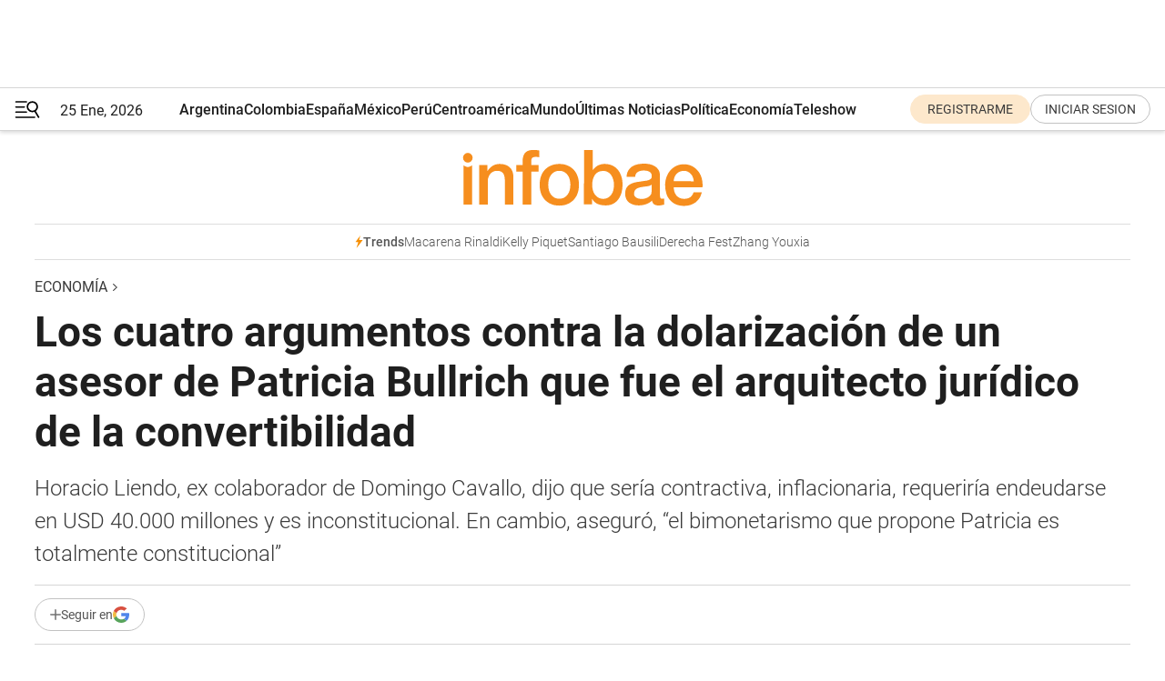

--- FILE ---
content_type: text/html; charset=utf-8
request_url: https://www.infobae.com/economia/2023/08/22/los-cuatro-argumentos-contra-la-dolarizacion-de-un-asesor-de-patricia-bullrich-que-fue-el-arquitecto-juridico-de-la-convertibilidad/
body_size: 50602
content:
<!DOCTYPE html><html lang="es" style="scroll-behavior:smooth"><head><meta charSet="UTF-8"/><meta name="MobileOptimized" content="width"/><meta name="HandheldFriendly" content="true"/><meta name="apple-mobile-web-app-capable" content="yes"/><meta name="apple-mobile-web-app-status-bar-style" content="blank-translucent"/><title>Los cuatro argumentos contra la dolarización de un asesor de Patricia Bullrich que fue el arquitecto jurídico de la convertibilidad - Infobae</title><meta name="title" content="Los cuatro argumentos contra la dolarización de un asesor de Patricia Bullrich que fue el arquitecto jurídico de la convertibilidad - Infobae"/><meta name="description" content="Horacio Liendo, ex colaborador de Domingo Cavallo, dijo que sería contractiva, inflacionaria, requeriría endeudarse en USD 40.000 millones y es inconstitucional. En cambio, aseguró, “el bimonetarismo que propone Patricia es totalmente constitucional”"/><meta http-equiv="X-UA-Compatible" content="IE=edge,chrome=1"/><link rel="preload" as="font" type="font/woff2" crossorigin="" fetchpriority="high" href="https://www.infobae.com/assets/fonts/roboto-v30-latin-regular.woff2"/><link rel="preload" as="font" type="font/woff2" crossorigin="" fetchpriority="high" href="https://www.infobae.com/assets/fonts/roboto-v30-latin-300.woff2"/><link rel="preload" as="font" type="font/woff2" crossorigin="" fetchpriority="high" href="https://www.infobae.com/assets/fonts/roboto-v30-latin-500.woff2"/><link rel="preload" as="font" type="font/woff2" crossorigin="" fetchpriority="high" href="https://www.infobae.com/assets/fonts/roboto-v30-latin-700.woff2"/><link rel="preload" as="font" type="font/woff2" crossorigin="" fetchpriority="high" href="https://www.infobae.com/assets/fonts/roboto-v30-latin-italic.woff2"/><link rel="preload" as="font" type="font/woff2" crossorigin="" fetchpriority="high" href="https://www.infobae.com/assets/fonts/roboto-v30-latin-300italic.woff2"/><link rel="preload" as="font" type="font/woff2" crossorigin="" fetchpriority="high" href="https://www.infobae.com/assets/fonts/roboto-v30-latin-500italic.woff2"/><link rel="preload" as="font" type="font/woff2" crossorigin="" fetchpriority="high" href="https://www.infobae.com/assets/fonts/roboto-v30-latin-700italic.woff2"/><link rel="preload" href="/pf/resources/dist/infobae/css/main.css?d=3775" as="style"/><link rel="stylesheet" href="/pf/resources/dist/infobae/css/main.css?d=3775" media="screen, print"/><link rel="manifest" crossorigin="use-credentials" href="/pf/resources/manifest.json?d=3775"/><script type="application/javascript" id="polyfill-script">if(!Array.prototype.includes||!(window.Object && window.Object.assign)||!window.Promise||!window.Symbol||!window.fetch){document.write('<script type="application/javascript" src="/pf/dist/engine/polyfill.js?d=3775&mxId=00000000" defer=""><\/script>')}</script><script id="fusion-engine-react-script" type="application/javascript" src="/pf/dist/engine/react.js?d=3775&amp;mxId=00000000" defer=""></script><script id="fusion-engine-combinations-script" type="application/javascript" src="/pf/dist/components/combinations/default.js?d=3775&amp;mxId=00000000" defer=""></script><link rel="preconnect" href="https://sb.scorecardresearch.com/"/><link rel="preconnect" href="https://www.google-analytics.com/"/><link rel="preconnect" href="https://s.go-mpulse.net/"/><link rel="preconnect" href="https://fundingchoicesmessages.google.com/"/><link rel="preconnect" href="https://stats.g.doubleclick.net/"/><link rel="preconnect" href="https://www.googletagservices.com/"/><link id="fusion-template-styles" rel="stylesheet" type="text/css"/><link rel="preload" as="image" href="https://www.infobae.com/assets/images/logos/logo_infobae_naranja.svg"/><script src="/pf/resources/dist/infobae/js/main.js?d=3775" defer=""></script><script src="https://d1bl11pgu3tw3h.cloudfront.net/vendor/comscore/5.2.0/streamsense.min.js?org=infobae" defer=""></script><script src="https://sb.scorecardresearch.com/beacon.js" defer=""></script><script defer="">var _comscore = _comscore || []; _comscore.push({ c1: "2", c2: "8030908", options: { enableFirstPartyCookie: true, bypassUserConsentRequirementFor1PCookie: true } }); (function () { var s = document.createElement("script"), el = document.getElementsByTagName("script")[0]; s.async = true; s.src = "https://sb.scorecardresearch.com/cs/8030908/beacon.js"; el.parentNode.insertBefore(s, el); })();</script><script defer="">try{(function(i,s,o,g,r,a,m){i["GoogleAnalyticsObject"]=r;i[r]=i[r]||function(){(i[r].q=i[r].q||[]).push(arguments)},i[r].l=1*new Date;a=s.createElement(o),m=s.getElementsByTagName(o)[0];a.async=0;a.src=g;m.parentNode.insertBefore(a,m)})(window,document,"script","https://www.google-analytics.com/analytics.js","ga");ga("create","UA-759511-1","auto");ga("send","pageview");}catch(error){console.log("Error al inicializar gaScript:",error);}</script><script src="https://www.googletagmanager.com/gtag/js?id=G-Q2J791G3GV" async=""></script><script defer="">try{window.dataLayer = window.dataLayer || [];function gtag(){dataLayer.push(arguments);}gtag('js', new Date());gtag('config', 'G-Q2J791G3GV');}catch(error){console.log("Error al inicializar gaScript4:",error);}</script><script id="ebx" src="//applets.ebxcdn.com/ebx.js" async=""></script><script async="" src="https://functions.adnami.io/api/macro/adsm.macro.infobae.com.js"></script><script src="https://accounts.google.com/gsi/client" async="" defer=""></script><script>
  !function(e,o,n,i){if(!e){e=e||{},window.permutive=e,e.q=[];var t=function(){return([1e7]+-1e3+-4e3+-8e3+-1e11).replace(/[018]/g,function(e){return(e^(window.crypto||window.msCrypto).getRandomValues(new Uint8Array(1))[0]&15>>e/4).toString(16)})};e.config=i||{},e.config.apiKey=o,e.config.workspaceId=n,e.config.environment=e.config.environment||"production",(window.crypto||window.msCrypto)&&(e.config.viewId=t());for(var g=["addon","identify","track","trigger","query","segment","segments","ready","on","once","user","consent"],r=0;r<g.length;r++){var w=g[r];e[w]=function(o){return function(){var n=Array.prototype.slice.call(arguments,0);e.q.push({functionName:o,arguments:n})}}(w)}}}(window.permutive,"0cd2c32e-1a14-4e1f-96f0-a022c497b9cb","aa463839-b614-4c77-b5e9-6cdf10e1960c",{"consentRequired": true});
    window.googletag=window.googletag||{},window.googletag.cmd=window.googletag.cmd||[],window.googletag.cmd.push(function(){if(0===window.googletag.pubads().getTargeting("permutive").length){var e=window.localStorage.getItem("_pdfps");window.googletag.pubads().setTargeting("permutive",e?JSON.parse(e):[]);var o=window.localStorage.getItem("permutive-id");o&&(window.googletag.pubads().setTargeting("puid",o),window.googletag.pubads().setTargeting("ptime",Date.now().toString())),window.permutive.config.viewId&&window.googletag.pubads().setTargeting("prmtvvid",window.permutive.config.viewId),window.permutive.config.workspaceId&&window.googletag.pubads().setTargeting("prmtvwid",window.permutive.config.workspaceId)}});
    </script><script async="" src="https://a564e303-c351-48a1-b5d1-38585e343734.edge.permutive.app/aa463839-b614-4c77-b5e9-6cdf10e1960c-web.js"></script><script defer="">try{function classThemeChange(){const e=window.localStorage.getItem("theme"),a=document.querySelector("html");a.classList.contains("dark")||"dark"!==e||a.classList.add("dark"),a.classList.contains("dark")&&""===e&&a.classList.remove("dark")}window.addEventListener("themeChange",classThemeChange),classThemeChange();}catch(error){console.log("Error al inicializar themeJS:", error);}</script><script>try{(function(w,d,s,l,i){w[l]=w[l]||[];w[l].push({'gtm.start': new Date().getTime(),event:'gtm.js'});var f=d.getElementsByTagName(s)[0], j=d.createElement(s),dl=l!='dataLayer'?'&l='+l:'';j.async=true;j.src= 'https://www.googletagmanager.com/gtm.js?id='+i+dl;f.parentNode.insertBefore(j,f); })(window,document,'script','dataLayer','GTM-KTGQDC9');}catch(error){console.log("Error al inicializar gtmScript:",error);}</script><script>
  "undefined"!=typeof window&&(window.googlefc=window.googlefc||{},window.googlefc.callbackQueue=window.googlefc.callbackQueue||[],window.googlefc.callbackQueue.push({CONSENT_DATA_READY(){__tcfapi("addEventListener",2.2,(e,o)=>{if(o){console.log("Success getting consent data");let t=JSON.parse(localStorage.getItem("permutive-consent"));if(e?.gdprApplies){if(console.log("Country applies GDPR"),e?.eventStatus==="useractioncomplete"){console.log("First time modal");let n=e.purpose.consents["1"];n?(console.log("Consent accepted"),window.permutive.consent({opt_in:!0,token:"123"})):(console.log("Consent refused"),window.permutive.consent({opt_in:!1}))}else console.log("Consent already granted, skipping.")}else t?.opt_in?console.log("Consent already accepted for non-GDPR country, skipping."):(console.log("No previous consent found; automatically accepting consent."),window.permutive.consent({opt_in:!0,token:"123"}))}else console.error("Error getting consent data")})}}));
  </script><script defer="">try{!function(f,b,e,v,n,t,s) {if(f.fbq)return;n=f.fbq=function(){n.callMethod? n.callMethod.apply(n,arguments):n.queue.push(arguments)}; if(!f._fbq)f._fbq=n;n.push=n;n.loaded=!0;n.version='2.0'; n.queue=[];t=b.createElement(e);t.async=!0; t.src=v;s=b.getElementsByTagName(e)[0]; s.parentNode.insertBefore(t,s)}(window, document,'script', 'https://connect.facebook.net/en_US/fbevents.js'); fbq('init', '336383993555320'); fbq('track', 'PageView'); fbq('track', 'ViewContent');}catch(error){console.log("Error al inicializar facebookPixelRawCodeScript:",error);}</script><script src="https://cdn.onesignal.com/sdks/web/v16/OneSignalSDK.page.js" defer=""></script><script>const getCountry=(timeZone)=>{switch(timeZone){case 'America/Argentina/Buenos_Aires':case 'America/Argentina/Catamarca':case 'America/Argentina/ComodRivadavia':case 'America/Argentina/Cordoba':case 'America/Argentina/Jujuy':case 'America/Argentina/La_Rioja':case 'America/Argentina/Mendoza':case 'America/Argentina/Rio_Gallegos':case 'America/Argentina/Salta':case 'America/Argentina/San_Juan':case 'America/Argentina/San_Luis':case 'America/Argentina/Tucuman':case 'America/Argentina/Ushuaia':case 'America/Buenos_Aires':case 'America/Catamarca':case 'America/Cordoba':case 'America/Jujuy':case 'America/Mendoza':case 'America/Rosario':return'Argentina';case 'America/Bahia_Banderas':case 'America/Cancun':case 'America/Chihuahua':case 'America/Ciudad_Juarez':case 'America/Ensenada':case 'America/Hermosillo':case 'America/Matamoros':case 'America/Mazatlan':case 'America/Merida':case 'America/Mexico_City':case 'America/Monterrey':case 'America/Ojinaga':case 'America/Santa_Isabel':case 'America/Tijuana':case 'Mexico/BajaNorte':case 'Mexico/BajaSur':case 'Mexico/General':return'México';case 'Africa/Ceuta':case 'Atlantic/Canary':case 'Europe/Madrid':return'España';case 'America/Lima':return'Perú';case 'America/Bogota':return'Colombia';default:return'Otros'}};const country=getCountry(Intl.DateTimeFormat().resolvedOptions().timeZone);const getActionMessage=()=>{if(country==='Argentina'){return'Suscribite a nuestras notificaciones para recibir las últimas noticias de Argentina.'}
          if(country==='Otros'){return'Suscríbete a nuestras notificaciones para recibir las últimas noticias de todos los países.'}
          return'Suscríbete a nuestras notificaciones para recibir las últimas noticias de '+country+'.'};window.OneSignalDeferred=window.OneSignalDeferred||[];window.OneSignalDeferred.push(async(OneSignal)=>{await OneSignal.init({appId:'bef19c97-ed8d-479f-a038-e9d3da77d4c9',safari_web_id:'web.onesignal.auto.364542e4-0165-4e49-b6eb-0136f3f4eaa9',notifyButton:{enable:!1},allowLocalhostAsSecureOrigin:!0,serviceWorkerParam:{scope:'/'},serviceWorkerPath:'OneSignalSDKWorker.js',promptOptions:{slidedown:{prompts:[{type:'push',autoPrompt:!0,text:{actionMessage:getActionMessage(),acceptButton:'Suscribirse',cancelButton:'Después'},},],},},welcomeNotification:{title:'¡Bienvenido!',message:'Gracias por suscribirte a las notificaciones',url:'https://www.infobae.com/',},});OneSignal.User.addTag('region',country)})</script><link rel="dns-prefetch" href="https://sb.scorecardresearch.com/"/><link rel="dns-prefetch" href="https://www.google-analytics.com/"/><link rel="dns-prefetch" href="https://s.go-mpulse.net/"/><link rel="dns-prefetch" href="https://fundingchoicesmessages.google.com/"/><link rel="dns-prefetch" href="https://stats.g.doubleclick.net/"/><link rel="dns-prefetch" href="https://www.googletagservices.com/"/><meta name="viewport" content="width=device-width, initial-scale=1.0, user-scalable=yes, minimum-scale=0.5, maximum-scale=2.0"/><meta name="google-site-verification" content="DqMfuNB2bg-Ou_FEVXxZuzmDpPJ1ZVmOQVvwfJACGmM"/><link rel="canonical" href="https://www.infobae.com/economia/2023/08/22/los-cuatro-argumentos-contra-la-dolarizacion-de-un-asesor-de-patricia-bullrich-que-fue-el-arquitecto-juridico-de-la-convertibilidad/"/><link rel="amphtml" href="https://www.infobae.com/economia/2023/08/22/los-cuatro-argumentos-contra-la-dolarizacion-de-un-asesor-de-patricia-bullrich-que-fue-el-arquitecto-juridico-de-la-convertibilidad/?outputType=amp-type"/><meta property="keywords" content="Dolarización,Inflación,Deuda,Horacio Liendo,Patricia Bullrich,Últimas noticias"/><meta name="robots" content="index, follow"/><meta name="googlebot" content="index, follow"/><meta name="robots" content="max-image-preview:large"/><meta name="distribution" content="global"/><meta name="rating" content="general"/><meta name="language" content="es_ES"/><link rel="alternate" type="application/rss+xml" title="RSS de Economía - Infobae" href="https://www.infobae.com/arc/outboundfeeds/rss/category/economia/"/><meta name="news_keywords" content="Dolarización,Inflación,Deuda,Horacio Liendo,Patricia Bullrich,Últimas noticias"/><meta property="article:section" content="Economía"/><meta property="article:published_time" content="2023-08-22T13:14:36.874Z"/><meta property="article:modified_time" content="2023-08-22T16:33:14.330Z"/><meta property="last_updated_date" content="2023-08-22T16:33:14.330Z"/><meta property="article:tag" content="Dolarización"/><meta property="article:tag" content="Inflación"/><meta property="article:tag" content="Deuda"/><meta property="article:tag" content="Horacio Liendo"/><meta property="article:tag" content="Patricia Bullrich"/><meta property="article:tag" content="Últimas noticias"/><meta property="article:opinion" content="false"/><meta name="twitter:card" content="summary_large_image"/><meta name="twitter:creator" content="@infobae"/><meta name="twitter:description" content="Horacio Liendo, ex colaborador de Domingo Cavallo, dijo que sería contractiva, inflacionaria, requeriría endeudarse en USD 40.000 millones y es inconstitucional. En cambio, aseguró, “el bimonetarismo que propone Patricia es totalmente constitucional”"/><meta name="twitter:image" content="https://www.infobae.com/resizer/v2/KPFUCJRS7BEWVC4HIV4HHJMJCY.jpg?auth=c9e5ca1127ea4dea5e904fd120cbb33b07c8146a1935ed027b48bf89c3daaf1a&amp;smart=true&amp;width=1024&amp;height=512&amp;quality=85"/><meta name="twitter:site" content="@infobae"/><meta name="twitter:title" content="Los cuatro argumentos contra la dolarización de un asesor de Patricia Bullrich que fue el arquitecto jurídico de la convertibilidad"/><meta property="twitter:domain" content="infobae.com"/><meta property="twitter:url" content="https://www.infobae.com/economia/2023/08/22/los-cuatro-argumentos-contra-la-dolarizacion-de-un-asesor-de-patricia-bullrich-que-fue-el-arquitecto-juridico-de-la-convertibilidad/"/><meta property="og:title" content="Los cuatro argumentos contra la dolarización de un asesor de Patricia Bullrich que fue el arquitecto jurídico de la convertibilidad"/><meta property="og:description" content="Horacio Liendo, ex colaborador de Domingo Cavallo, dijo que sería contractiva, inflacionaria, requeriría endeudarse en USD 40.000 millones y es inconstitucional. En cambio, aseguró, “el bimonetarismo que propone Patricia es totalmente constitucional”"/><meta property="og:url" content="https://www.infobae.com/economia/2023/08/22/los-cuatro-argumentos-contra-la-dolarizacion-de-un-asesor-de-patricia-bullrich-que-fue-el-arquitecto-juridico-de-la-convertibilidad/"/><meta property="og:type" content="article"/><meta property="og:site_name" content="infobae"/><meta property="og:locale" content="es_LA"/><meta property="og:image" itemProp="image" content="https://www.infobae.com/resizer/v2/KPFUCJRS7BEWVC4HIV4HHJMJCY.jpg?auth=c9e5ca1127ea4dea5e904fd120cbb33b07c8146a1935ed027b48bf89c3daaf1a&amp;smart=true&amp;width=1200&amp;height=630&amp;quality=85"/><meta property="og:image:width" content="1200"/><meta property="og:image:height" content="630"/><meta property="fb:app_id" content="907935373302455"/><meta property="fb:pages" content="34839376970"/><meta property="fb:pages" content="436205896728888"/><meta property="fb:pages" content="142361755806396"/><meta name="isDFP" content="true"/><meta name="dfpPageType" content="nota"/><meta name="dfp_path" content="infobae/economia"/><meta property="article:publisher" content="https://www.facebook.com/infobae"/><script type="application/ld+json">{"@context":"https://schema.org","@type":"NewsMediaOrganization","name":"Infobae","description":"El sitio de noticias en español más leído en el mundo. Con redacciones en Ciudad de México, Madrid, Bogotá, Lima y Buenos Aires; y corresponsales en las principales ciudades del mundo.","email":"contacto@infobae.com","url":"https://www.infobae.com","sameAs":["https://www.facebook.com/Infobae/","https://www.youtube.com/@Infobae","https://x.com/infobae","https://es.wikipedia.org/wiki/Infobae","https://whatsapp.com/channel/0029Va9TEIjLdQefbAqn7T1g"],"logo":{"@type":"ImageObject","url":"https://www.infobae.com/resizer/v2/NCYGYV4JW5CQHKEULJMKQU6MZU.png?auth=31eb621d6ad5fda030d6c893a4efe3120a76cc8178216c9c9a07fd3dd89a360f&width=255&height=60&quality=90","height":60,"width":255}}</script><script type="application/ld+json">{"@context":"https://schema.org","@type":"BreadcrumbList","itemListElement":[{"@type":"ListItem","position":1,"item":{"@id":"https://infobae.com","name":"Infobae"}},{"@type":"ListItem","position":2,"item":{"@id":"https://infobae.com/economia","name":"Economía"}}]}</script><script type="application/ld+json">{"@context":"https://schema.org","@type":"NewsArticle","headline":"Los cuatro argumentos contra la dolarización de un asesor de Patricia Bullrich que fue el arquitecto jurídico de la convertibilidad","description":"Horacio Liendo, ex colaborador de Domingo Cavallo, dijo que sería contractiva, inflacionaria, requeriría endeudarse en USD 40.000 millones y es inconstitucional. En cambio, aseguró, “el bimonetarismo que propone Patricia es totalmente constitucional”","articleBody":"La dolarización sería a la vez contractiva e inflacionaria para la economía, además de inconstitucional, y requeriría endeudar a la Argentina en otros USD 40.000 millones de dólares, dijo Horacio Liendo, quien le presentó a Patricia Bullrich, la candidata presidencial de Juntos por el Cambio, una propuesta diferente: legalizar la circulación del dólar a la par de la moneda nacional. Propuesta que -afirmó, Liendo en una entrevista por radio Mitre- es “totalmente constitucional” y tendría efectos mucho más positivos sobre la economía. Liendo, quien fue el arquitecto jurídico del plan de Convertibilidad y secretario Legal y Técnico durante la primera gestión de Domingo Cavallo al frente del Ministerio de Economía, dijo que su propuesta se parece mucho al régimen que se aplica en Perú hace más de 30 años y que dotó al país andino del mejor funcionamiento monetario y financiero de la región y tiene antecedentes legales en la ley 71, durante la presidencia de Bartolomé Mitre, que admitió la circulación de diferentes monedas de oro, entre ellas el dólar, a la par del entonces llamado “peso fuerte”. “La dolarización no es la solución que la Argentina necesita en este momento. No están dadas las condiciones económicas ni financieras ni políticas para hacerlo”, dijo Liendo. Pariente de la Convertibilidad Según el asesor de Bullrich, la dolarización tiene cierto parentesco con el Plan de Convertibilidad, lanzado en 1991 y que, explicó, tampoco se podría hacer ahora, porque no están dadas las condiciones. “La Convertibilidad se hizo después de dos hiperinflaciones, que destruyeron el valor de todas las operaciones que se hacían en australes (la moneda de entonces). Cuando se inició la convertibilidad la base monetaria era de USD 4.000 millones, y se expandió hasta USD 16.000 millones, e incluso en 2001 estaba en USD 12.000 millones”, precisó Liendo para afirmar que la convertibilidad estabilizó la economía, pero no fue contractiva. Los depósitos en dólares llegaron a ser el 50% del sistema financiero, que “de la nada” llegaron a un nivel de USD 100.000 millones, equivalente al 30% del PBI argentino de entonces. “Eso se destruyó a partir de 2002″, indicó. Actualmente, prosiguió, hay activos en pesos equivalentes a USD 40.000 millones, por lo que el punto de arranque no es comparable y es desventajoso. Una dolarización en las actuales condiciones, fundamentó, tendría un efecto contractivo (recesivo) sobre el nivel de actividad económica, que se sumaría al efecto contractivo del ajuste fiscal que también sería necesario hacer para ordenar la macroeconomía. La dolarización tampoco terminaría con la inflación, dijo Liendo, quien puntualizó que en Ecuador, el caso que más citan los economistas vinculados a Javier Milei, en el primer año de dolarización hubo una inflación del 100% en dólares. Una segunda razón contra la propuesta de dolarizar, siguió, es que obligaría al próximo gobierno a endeudar a la Argentina en unos USD 40.000 millones para rescatar todos los pasivos monetarios del Banco Central, incluidas las Leliq y “pasivos remunerados”. Sería mucho mejor, explicó, destinar esos recursos a otros fines. El ejemplo peruano “Lo que yo propongo es declarar el uso legal del dólar, como en Perú. Lo hizo hace 30 años y hoy tiene el mejor sistema financiero y monetario de la región. Sus indicadores de inflación son hoy los mejores”. Al principio, precisó, el 80% de la circulación de dinero era en dólares y 20% en soles, y hoy es al revés, 80% en soles y 20% en dólares. Y hay un solo precio del dólar y sin cepo, explicó. Consultado sobre cómo salir del cepo, Liendo respondió que consistiría en el envío al Congreso de una proyecto de ley para disponer la circulación legal del dólar y un conjunto de reformas para hacerla efectiva, como cambios a la Carta Orgánica del Banco Central y modificación del régimen jurídico de uso del dólar y del peso. El asesor de Bullrich desechó que un cambio así pudiera activar un proceso hiperinflacionario, porque entraría en acción la llamada “ley de Gresham” (por Thomas Gresham, un comerciante inglés del siglo XVI, que la formuló), según la cual cuando hay dos monedas la gente tiende a usar “la mala” y guardar “la buena”, por lo que no caería la demanda de pesos, como argumentan quienes advierten riesgos de hiper. Además, dijo Liendo, se adoptarían mecanismos para facilitar la circulación de pesos. Una tercera crítica a la dolarización es su inconstitucionalidad. “Rosatti (Horacio, el presidente de la Corte Suprema de Justicia) dijo que la Constitución la prohíbe”, le señaló el entrevistador, a lo que Liendo respondió: “lo que dice Rosatti es correcto”. Luego indicó los incisos de la Constitución que le dan al Congreso atribuciones sobre la creación de un “banco federal para emitir dinero y fijar el valor de la moneda nacional y las extranjeras”. Según Liendo, eso significa que el Congreso siempre podrá revertir una eventual dolarización, lo que va contra la supuesta “irreversibilidad” que argumentan quienes la proponen. Ellos, siguió, arguyen que la Constitución “faculta” pero no “obliga” al Congreso a crear un banco federal que emita moneda nacional, y que en todo caso esa condición se podría cumplir emitiendo un solo peso. Esos, dijo Liendo, “son artilugios; la Constitución no está pensada para una moneda extranjera”. El arquitecto jurídico de la Convertibilidad y exasesor de Cavallo dijo que para la propuesta que acercó a Bullrich se inspiró en una vieja norma, la ley 71, del gobierno de Bartolomé Mitre, que durante la época en que en el mundo regía el “patrón oro”, admitió la circulación en la Argentina , a la par del entonces llamado “peso fuerte” nacional, de varias monedas extranjeras, entre ellas el dólar. Por todo eso, concluyó Liendo, “el bimonetarismo que propone Patricia está totalmente encuadrado en la Constitución”. Seguir leyendo: “Terremoto Milei”: JP Morgan subió su pronóstico de inflación para la Argentina tras las elecciones Los empresarios y los consultores prevén una recesión más profunda tras la devaluación","url":"https://www.infobae.com/economia/2023/08/22/los-cuatro-argumentos-contra-la-dolarizacion-de-un-asesor-de-patricia-bullrich-que-fue-el-arquitecto-juridico-de-la-convertibilidad/","dateCreated":"2023-08-22T12:21:55Z","dateModified":"2023-08-22T16:33:14Z","datePublished":"2023-08-22T13:14:36Z","mainEntityOfPage":{"@type":"WebPage","@id":"https://www.infobae.com/economia/2023/08/22/los-cuatro-argumentos-contra-la-dolarizacion-de-un-asesor-de-patricia-bullrich-que-fue-el-arquitecto-juridico-de-la-convertibilidad/"},"articleSection":"Economía","creator":{"@type":"Organization","name":"INFOBAE","url":"https://www.infobae.com"},"keywords":"Dolarización,Inflación,Deuda,Horacio Liendo,Patricia Bullrich,Últimas noticias","isAccessibleForFree":true,"copyrightYear":2023,"copyrightHolder":{"@type":"Organization","name":"Infobae","url":"https://www.infobae.com"},"inLanguage":"es-AR","contentLocation":{"@type":"Place","name":"Argentina"},"publisher":{"@type":"Organization","name":"infobae","logo":{"@type":"ImageObject","url":"https://www.infobae.com/resizer/v2/NCYGYV4JW5CQHKEULJMKQU6MZU.png?auth=31eb621d6ad5fda030d6c893a4efe3120a76cc8178216c9c9a07fd3dd89a360f&width=255&height=60&quality=90","height":60,"width":255}},"author":{"@type":"Organization","name":"INFOBAE","url":"https://www.infobae.com"},"image":[{"@type":"ImageObject","url":"https://www.infobae.com/resizer/v2/KPFUCJRS7BEWVC4HIV4HHJMJCY.jpg?auth=c9e5ca1127ea4dea5e904fd120cbb33b07c8146a1935ed027b48bf89c3daaf1a&smart=true&width=1200&height=675&quality=85","width":1200,"height":675},{"@type":"ImageObject","url":"https://www.infobae.com/resizer/v2/KPFUCJRS7BEWVC4HIV4HHJMJCY.jpg?auth=c9e5ca1127ea4dea5e904fd120cbb33b07c8146a1935ed027b48bf89c3daaf1a&smart=true&width=1200&height=900&quality=85","width":1200,"height":900},{"@type":"ImageObject","url":"https://www.infobae.com/resizer/v2/KPFUCJRS7BEWVC4HIV4HHJMJCY.jpg?auth=c9e5ca1127ea4dea5e904fd120cbb33b07c8146a1935ed027b48bf89c3daaf1a&smart=true&width=1200&height=1200&quality=85","width":1200,"height":1200}]}</script><link rel="shortcut icon" type="image/x-icon" href="/pf/resources/favicon/favicon-32x32.png?d=3775"/><link rel="icon" sizes="16x16" type="image/png" href="/pf/resources/favicon/favicon-16x16.png?d=3775"/><link rel="icon" type="image/png" sizes="32x32" href="/pf/resources/favicon/favicon-32x32.png?d=3775"/><link rel="apple-touch-icon" href="/pf/resources/favicon/apple-touch-icon.png?d=3775"/><link rel="apple-touch-icon-precomposed" href="/pf/resources/favicon/apple-touch-icon-precomposed.png?d=3775"/><link rel="apple-touch-icon-120x120" href="/pf/resources/favicon/apple-touch-icon-120x120.png?d=3775"/><link rel="apple-touch-icon-120x120-precomposed" href="/pf/resources/favicon/apple-touch-icon-120x120-precomposed.png?d=3775"/><link rel="apple-touch-icon-152x152" href="/pf/resources/favicon/apple-touch-icon-152x152.png?d=3775"/><link rel="apple-touch-icon-152x152-precomposed" href="/pf/resources/favicon/apple-touch-icon-152x152-precomposed.png?d=3775"/><link rel="shortcut icon" sizes="192x192" href="/pf/resources/favicon/android-chrome-192x192.png?d=3775"/><link rel="shortcut icon" sizes="512x512" href="/pf/resources/favicon/android-chrome-512x512.png?d=3775"/><script async="" src="https://www.google.com/adsense/search/ads.js"></script><script>
        (function(g,o){
          g[o] = g[o] || function () {
            (g[o]['q'] = g[o]['q'] || []).push(arguments)
          }, g[o]['t'] = 1 * new Date
        })(window,'_googCsa');
      </script>
<script>(window.BOOMR_mq=window.BOOMR_mq||[]).push(["addVar",{"rua.upush":"false","rua.cpush":"true","rua.upre":"false","rua.cpre":"true","rua.uprl":"false","rua.cprl":"false","rua.cprf":"false","rua.trans":"SJ-70ced53c-cf28-4e03-bcfd-df31471efeea","rua.cook":"false","rua.ims":"false","rua.ufprl":"false","rua.cfprl":"true","rua.isuxp":"false","rua.texp":"norulematch","rua.ceh":"false","rua.ueh":"false","rua.ieh.st":"0"}]);</script>
                              <script>!function(e){var n="https://s.go-mpulse.net/boomerang/";if("False"=="True")e.BOOMR_config=e.BOOMR_config||{},e.BOOMR_config.PageParams=e.BOOMR_config.PageParams||{},e.BOOMR_config.PageParams.pci=!0,n="https://s2.go-mpulse.net/boomerang/";if(window.BOOMR_API_key="C7HNE-7B57D-WM7L2-K2VFG-FX3EW",function(){function e(){if(!o){var e=document.createElement("script");e.id="boomr-scr-as",e.src=window.BOOMR.url,e.async=!0,i.parentNode.appendChild(e),o=!0}}function t(e){o=!0;var n,t,a,r,d=document,O=window;if(window.BOOMR.snippetMethod=e?"if":"i",t=function(e,n){var t=d.createElement("script");t.id=n||"boomr-if-as",t.src=window.BOOMR.url,BOOMR_lstart=(new Date).getTime(),e=e||d.body,e.appendChild(t)},!window.addEventListener&&window.attachEvent&&navigator.userAgent.match(/MSIE [67]\./))return window.BOOMR.snippetMethod="s",void t(i.parentNode,"boomr-async");a=document.createElement("IFRAME"),a.src="about:blank",a.title="",a.role="presentation",a.loading="eager",r=(a.frameElement||a).style,r.width=0,r.height=0,r.border=0,r.display="none",i.parentNode.appendChild(a);try{O=a.contentWindow,d=O.document.open()}catch(_){n=document.domain,a.src="javascript:var d=document.open();d.domain='"+n+"';void(0);",O=a.contentWindow,d=O.document.open()}if(n)d._boomrl=function(){this.domain=n,t()},d.write("<bo"+"dy onload='document._boomrl();'>");else if(O._boomrl=function(){t()},O.addEventListener)O.addEventListener("load",O._boomrl,!1);else if(O.attachEvent)O.attachEvent("onload",O._boomrl);d.close()}function a(e){window.BOOMR_onload=e&&e.timeStamp||(new Date).getTime()}if(!window.BOOMR||!window.BOOMR.version&&!window.BOOMR.snippetExecuted){window.BOOMR=window.BOOMR||{},window.BOOMR.snippetStart=(new Date).getTime(),window.BOOMR.snippetExecuted=!0,window.BOOMR.snippetVersion=12,window.BOOMR.url=n+"C7HNE-7B57D-WM7L2-K2VFG-FX3EW";var i=document.currentScript||document.getElementsByTagName("script")[0],o=!1,r=document.createElement("link");if(r.relList&&"function"==typeof r.relList.supports&&r.relList.supports("preload")&&"as"in r)window.BOOMR.snippetMethod="p",r.href=window.BOOMR.url,r.rel="preload",r.as="script",r.addEventListener("load",e),r.addEventListener("error",function(){t(!0)}),setTimeout(function(){if(!o)t(!0)},3e3),BOOMR_lstart=(new Date).getTime(),i.parentNode.appendChild(r);else t(!1);if(window.addEventListener)window.addEventListener("load",a,!1);else if(window.attachEvent)window.attachEvent("onload",a)}}(),"".length>0)if(e&&"performance"in e&&e.performance&&"function"==typeof e.performance.setResourceTimingBufferSize)e.performance.setResourceTimingBufferSize();!function(){if(BOOMR=e.BOOMR||{},BOOMR.plugins=BOOMR.plugins||{},!BOOMR.plugins.AK){var n="true"=="true"?1:0,t="",a="clpknwaxeeknc2lwzauq-f-863029ce3-clientnsv4-s.akamaihd.net",i="false"=="true"?2:1,o={"ak.v":"39","ak.cp":"619111","ak.ai":parseInt("650669",10),"ak.ol":"0","ak.cr":8,"ak.ipv":4,"ak.proto":"h2","ak.rid":"57f26f2","ak.r":43759,"ak.a2":n,"ak.m":"dscr","ak.n":"ff","ak.bpcip":"18.222.166.0","ak.cport":56712,"ak.gh":"104.77.144.90","ak.quicv":"","ak.tlsv":"tls1.3","ak.0rtt":"","ak.0rtt.ed":"","ak.csrc":"-","ak.acc":"","ak.t":"1769392169","ak.ak":"hOBiQwZUYzCg5VSAfCLimQ==bUBzkqemxwHrqx6r1P9KVg8OQaDG/wjTN5t9kHycQDyFyv2CH9L3YWjLfCTOhbdGy7n5jsyHa8i9l72bO5g4Bu2rsw23hUTmPbgU3NTw0/b57TTRpfnX4oOs+ruoJiNQyPm5HuJb0FF+ydzvwJT4VcgV6PGw80TyH7bamaoz/4/eQRoNHCJLWQemn20rCEEGhDG01vELpVmvzAsSYo6HXaOwBY0l0rv0/XibC28OzAHYreN1Z+jgevkclnz+XtQA+eW6Q7sZrNq8QMcQylro91K2dqk04XKxuPIuBn4o1fCa+r1PWs+V4b0ffV4zkEx31aiSfWA+b4mg6C0EWOV6/tCuYKRGxMHQhvaO2gURaAKyNblJ9CFw6sEpN9Fiyk/6Eati/ONwqIDLd77t5ZoRGzV+iTJrHC+Fo9o1o1ujG14=","ak.pv":"136","ak.dpoabenc":"","ak.tf":i};if(""!==t)o["ak.ruds"]=t;var r={i:!1,av:function(n){var t="http.initiator";if(n&&(!n[t]||"spa_hard"===n[t]))o["ak.feo"]=void 0!==e.aFeoApplied?1:0,BOOMR.addVar(o)},rv:function(){var e=["ak.bpcip","ak.cport","ak.cr","ak.csrc","ak.gh","ak.ipv","ak.m","ak.n","ak.ol","ak.proto","ak.quicv","ak.tlsv","ak.0rtt","ak.0rtt.ed","ak.r","ak.acc","ak.t","ak.tf"];BOOMR.removeVar(e)}};BOOMR.plugins.AK={akVars:o,akDNSPreFetchDomain:a,init:function(){if(!r.i){var e=BOOMR.subscribe;e("before_beacon",r.av,null,null),e("onbeacon",r.rv,null,null),r.i=!0}return this},is_complete:function(){return!0}}}}()}(window);</script></head><body class="nd-body"><noscript><img src="https://sb.scorecardresearch.com/p?c1=2&amp;c2=8030908&amp;cv=4.4.0&amp;cj=1"/></noscript><noscript><iframe src="https://www.googletagmanager.com/ns.html?id=GTM-KTGQDC9" height="0" width="0" style="display:none;visibility:hidden"></iframe></noscript><noscript><img height="1" width="1" style="display:none" src="https://www.facebook.com/tr?id=336383993555320&ev=PageView&noscript=1"/></noscript><div id="fusion-app" class="fusion-app | infobae grid"><div class="article-right-rail-centered "><div class="article-right-rail-centered-layout "><nav><div class="interstitial_800x600 ad-wrapper"><div id="infobae_economia_nota_interstitial_800x600" class="ad-interstitial-bg hide"></div><div class="dfpAd ad-interstitial"><button id="infobae_economia_nota_interstitial_800x600_close" aria-label="infobae_economia_nota_interstitial_800x600" class="close_ad hide"><i class="close"></i></button><div id="infobae/economia/nota/interstitial_800x600" class="infobae/economia/nota/interstitial_800x600 arcad"></div></div></div><div style="position:relative"><div class="masthead-navbar " id="mastheadnavbar"><div class="site-header" id="siteheader"><div class="sticky-navbar-ad-container"><div class="top_banner_970x80 ad-wrapper"><div class="dfpAd ad-top-banner"><div id="infobae/economia/nota/top_banner_970x80" class="infobae/economia/nota/top_banner_970x80 arcad"></div></div></div></div><div class="sectionnav-container"><span aria-label="Menu" class="hamburger hamburger-wrapper close" role="button" tabindex="-1"><svg viewBox="0 0 28 20" id="hamburger-icon" xmlns="http://www.w3.org/2000/svg" class="hamburger-icon" data-name="hamburger-icon" fill=""><path d="M27.8061 18.2936L23.9009 11.7199C26.6545 9.62581 27.2345 5.75713 25.1799 2.96266C23.0598 0.111715 18.9446 -0.552677 15.9985 1.50445C14.5751 2.49996 13.6279 3.97419 13.3517 5.66252C13.0628 7.34757 13.4737 9.04405 14.498 10.4274C16.2587 12.8169 19.499 13.7133 22.2858 12.6261L26.1944 19.1875C26.3514 19.4517 26.5513 19.6089 26.7784 19.668C26.9927 19.7238 27.2342 19.6816 27.4707 19.5593C28.2062 19.1465 28.0218 18.6387 27.8221 18.2846L27.8061 18.2936ZM24.3917 7.88058C24.0673 9.0572 23.2806 10.0477 22.1932 10.6578C21.1218 11.259 19.8172 11.4316 18.6191 11.1196C16.1094 10.466 14.6138 7.94849 15.2862 5.50947C15.9587 3.07045 18.5492 1.61694 21.0589 2.27047C23.5686 2.92401 25.0642 5.44156 24.3917 7.88058Z" fill=""></path><path d="M0 1.129C0 0.675362 0.371315 0.307617 0.829355 0.307617H12.9866C13.4446 0.307617 13.8159 0.675362 13.8159 1.129C13.8159 1.58264 13.4446 1.95038 12.9866 1.95038H0.829355C0.371315 1.95038 0 1.58264 0 1.129ZM0 7.04295C0 6.58931 0.371315 6.22157 0.829355 6.22157H10.5951C11.0531 6.22157 11.4245 6.58931 11.4245 7.04295C11.4245 7.49659 11.0531 7.86433 10.5951 7.86433H0.829355C0.371315 7.86433 0 7.49659 0 7.04295ZM0 12.9569C0 12.5033 0.371315 12.1355 0.829355 12.1355H12.9866C13.4446 12.1355 13.8159 12.5033 13.8159 12.9569C13.8159 13.4105 13.4446 13.7783 12.9866 13.7783H0.829355C0.371315 13.7783 0 13.4105 0 12.9569ZM0 18.8709C0 18.4172 0.371315 18.0495 0.829355 18.0495H22.4792C22.9372 18.0495 23.3086 18.4172 23.3086 18.8709C23.3086 19.3245 22.9372 19.6922 22.4792 19.6922H0.829355C0.371315 19.6922 0 19.3245 0 18.8709Z" fill=""></path></svg></span><a aria-label="infobae" class="site-logo" href="https://www.infobae.com/"><span class="site-logo"><img alt="Infobae" class="logo-image" height="25px" src="https://www.infobae.com/assets/images/logos/logo_infobae_naranja.svg" width="105px" fetchpriority="high" loading="eager"/></span></a><p class="date-info">25 Ene, 2026</p><div class="login-register-container"></div></div></div><nav class="content side-menu" id="side-menu" style="top:undefinedpx;height:calc(100vh - undefinedpx)"><div class="side-menu-sticky-items"><div class="queryly_searchicon_img"><label for="queryly_toggle" id="queryly-label"><button>Buscar en todo el sitio<svg id="search-icon" data-name="search-icon" xmlns="http://www.w3.org/2000/svg" viewBox="0 0 30 30"><path d="M20.35,17.59a10.43,10.43,0,1,0-3.21,3l7.7,7.65a2.19,2.19,0,1,0, 3.17-3l-.08-.07Zm-8.53.72a6.74,6.74,0,1,1,6.74-6.75,6.74,6.74,0,0,1-6.74,6.75Zm0,0"></path></svg></button></label></div></div><div class="dropdown"><div id="dropdown-item-ctn0" class="dropdown-item-ctn"><a class="item non-bold" href="https://www.infobae.com/?noredirect" rel="noopener noreferrer">Argentina</a></div><div id="dropdown-body0" class="dropdown-body"></div></div><div class="dropdown"><div id="dropdown-item-ctn2" class="dropdown-item-ctn"><a class="item non-bold" href="https://www.infobae.com/colombia/" rel="noopener noreferrer">Colombia</a></div><div id="dropdown-body2" class="dropdown-body"></div></div><div class="dropdown"><div id="dropdown-item-ctn4" class="dropdown-item-ctn"><a class="item non-bold" href="https://www.infobae.com/espana/" rel="noopener noreferrer">España</a></div><div id="dropdown-body4" class="dropdown-body"></div></div><div class="dropdown"><div id="dropdown-item-ctn6" class="dropdown-item-ctn"><a class="item non-bold" href="https://www.infobae.com/mexico/" rel="noopener noreferrer">México</a></div><div id="dropdown-body6" class="dropdown-body"></div></div><div class="dropdown"><div id="dropdown-item-ctn8" class="dropdown-item-ctn"><a class="item non-bold" href="https://www.infobae.com/peru/" rel="noopener noreferrer">Perú</a></div><div id="dropdown-body8" class="dropdown-body"></div></div><div class="dropdown"><div id="dropdown-item-ctn10" class="dropdown-item-ctn"><a class="item non-bold" href="https://www.infobae.com/centroamerica/" rel="noopener noreferrer">Centroamérica</a></div><div id="dropdown-body10" class="dropdown-body"></div></div><div class="dropdown"><div id="dropdown-item-ctn12" class="dropdown-item-ctn"><a class="item" href="https://www.infobae.com/america/" rel="noopener noreferrer">Mundo</a><div aria-label="Menu Item" class="icon-dropdown" role="button" tabindex="-1"><svg id="down-icon0" width="12" height="12" viewBox="0 0 12 8" fill="none" xmlns="http://www.w3.org/2000/svg" class="icon-drop "><path d="M-9.87742e-07 1.167C-9.69427e-07 0.748023 0.335182 0.41284 0.754162 0.41284C0.969636 0.41284 1.17314 0.496636 1.31679 0.652256L5.98541 5.72789L10.654 0.652257C10.9294 0.341015 11.4082 0.293132 11.7314 0.568461C12.0546 0.84379 12.0905 1.32262 11.8152 1.64584C11.8032 1.65781 11.7913 1.68175 11.7793 1.69372L6.54804 7.36789C6.26074 7.67913 5.78191 7.6911 5.47067 7.41577C5.4587 7.4038 5.44673 7.39183 5.42278 7.36789L0.203504 1.68175C0.071824 1.5381 -9.96114e-07 1.35853 -9.87742e-07 1.167Z" fill="#9B9B9B"></path></svg></div></div><div id="dropdown-body12" class="dropdown-body"><a class="dropdown-item" href="https://www.infobae.com/venezuela/"><span class="dropdown-submenu">Venezuela</span></a><a class="dropdown-item" href="https://www.infobae.com/entretenimiento/"><span class="dropdown-submenu">Entretenimiento</span></a><a class="dropdown-item" href="https://www.infobae.com/economist/"><span class="dropdown-submenu">The economist</span></a><a class="dropdown-item" href="https://www.infobae.com/wapo/"><span class="dropdown-submenu">The Washington Post</span></a><a class="dropdown-item" href="https://www.infobae.com/america/realeza/"><span class="dropdown-submenu">Realeza</span></a><a class="dropdown-item" href="https://www.infobae.com/america/opinion/"><span class="dropdown-submenu">Opinión</span></a></div></div><div class="dropdown"><div id="dropdown-item-ctn14" class="dropdown-item-ctn"><a class="item non-bold" href="https://www.infobae.com/ultimas-noticias/" rel="noopener noreferrer">Últimas Noticias</a></div><div id="dropdown-body14" class="dropdown-body"></div></div><div class="dropdown"><div id="dropdown-item-ctn16" class="dropdown-item-ctn"><a class="item" href="https://www.infobae.com/politica/" rel="noopener noreferrer">Política</a><div aria-label="Menu Item" class="icon-dropdown" role="button" tabindex="-1"><svg id="down-icon0" width="12" height="12" viewBox="0 0 12 8" fill="none" xmlns="http://www.w3.org/2000/svg" class="icon-drop "><path d="M-9.87742e-07 1.167C-9.69427e-07 0.748023 0.335182 0.41284 0.754162 0.41284C0.969636 0.41284 1.17314 0.496636 1.31679 0.652256L5.98541 5.72789L10.654 0.652257C10.9294 0.341015 11.4082 0.293132 11.7314 0.568461C12.0546 0.84379 12.0905 1.32262 11.8152 1.64584C11.8032 1.65781 11.7913 1.68175 11.7793 1.69372L6.54804 7.36789C6.26074 7.67913 5.78191 7.6911 5.47067 7.41577C5.4587 7.4038 5.44673 7.39183 5.42278 7.36789L0.203504 1.68175C0.071824 1.5381 -9.96114e-07 1.35853 -9.87742e-07 1.167Z" fill="#9B9B9B"></path></svg></div></div><div id="dropdown-body16" class="dropdown-body"><a class="dropdown-item" href="https://www.infobae.com/leyes/"><span class="dropdown-submenu">Leyes</span></a></div></div><div class="dropdown"><div id="dropdown-item-ctn18" class="dropdown-item-ctn"><a class="item non-bold" href="https://www.infobae.com/economia/" rel="noopener noreferrer">Economía</a></div><div id="dropdown-body18" class="dropdown-body"></div></div><div class="dropdown"><div id="dropdown-item-ctn20" class="dropdown-item-ctn"><a class="item non-bold" href="https://www.infobae.com/teleshow/" rel="noopener noreferrer">Teleshow</a></div><div id="dropdown-body20" class="dropdown-body"></div></div><div class="dropdown"><div id="dropdown-item-ctn22" class="dropdown-item-ctn"><a class="item" href="https://www.infobae.com/deportes/" rel="noopener noreferrer">Deportes</a><div aria-label="Menu Item" class="icon-dropdown" role="button" tabindex="-1"><svg id="down-icon0" width="12" height="12" viewBox="0 0 12 8" fill="none" xmlns="http://www.w3.org/2000/svg" class="icon-drop "><path d="M-9.87742e-07 1.167C-9.69427e-07 0.748023 0.335182 0.41284 0.754162 0.41284C0.969636 0.41284 1.17314 0.496636 1.31679 0.652256L5.98541 5.72789L10.654 0.652257C10.9294 0.341015 11.4082 0.293132 11.7314 0.568461C12.0546 0.84379 12.0905 1.32262 11.8152 1.64584C11.8032 1.65781 11.7913 1.68175 11.7793 1.69372L6.54804 7.36789C6.26074 7.67913 5.78191 7.6911 5.47067 7.41577C5.4587 7.4038 5.44673 7.39183 5.42278 7.36789L0.203504 1.68175C0.071824 1.5381 -9.96114e-07 1.35853 -9.87742e-07 1.167Z" fill="#9B9B9B"></path></svg></div></div><div id="dropdown-body22" class="dropdown-body"><a class="dropdown-item" href="https://www.infobae.com/tenis-argentino/"><span class="dropdown-submenu">Tenis argentino</span></a></div></div><div class="dropdown"><div id="dropdown-item-ctn24" class="dropdown-item-ctn"><a class="item non-bold" href="https://www.infobae.com/sociedad/" rel="noopener noreferrer">Sociedad</a></div><div id="dropdown-body24" class="dropdown-body"></div></div><div class="dropdown"><div id="dropdown-item-ctn26" class="dropdown-item-ctn"><a class="item non-bold" href="https://www.infobae.com/sociedad/policiales/" rel="noopener noreferrer">Policiales</a></div><div id="dropdown-body26" class="dropdown-body"></div></div><div class="dropdown"><div id="dropdown-item-ctn28" class="dropdown-item-ctn"><a class="item non-bold" href="https://www.infobae.com/perros-y-gatos/" rel="noopener noreferrer">Perros y gatos</a></div><div id="dropdown-body28" class="dropdown-body"></div></div><div class="dropdown"><div id="dropdown-item-ctn30" class="dropdown-item-ctn"><a class="item non-bold" href="https://www.infobae.com/revista-chacra/" rel="noopener noreferrer">Chacra y Campo</a></div><div id="dropdown-body30" class="dropdown-body"></div></div><div class="dropdown"><div id="dropdown-item-ctn32" class="dropdown-item-ctn"><a class="item non-bold" href="https://www.infobae.com/movant/" rel="noopener noreferrer">Movant LogComex</a></div><div id="dropdown-body32" class="dropdown-body"></div></div><div class="dropdown"><div id="dropdown-item-ctn34" class="dropdown-item-ctn"><a class="item non-bold" href="https://www.infobae.com/turismo/" rel="noopener noreferrer">Turismo</a></div><div id="dropdown-body34" class="dropdown-body"></div></div><div class="dropdown"><div id="dropdown-item-ctn36" class="dropdown-item-ctn"><a class="item" href="https://www.infobae.com/tendencias/" rel="noopener noreferrer">Tendencias</a><div aria-label="Menu Item" class="icon-dropdown" role="button" tabindex="-1"><svg id="down-icon0" width="12" height="12" viewBox="0 0 12 8" fill="none" xmlns="http://www.w3.org/2000/svg" class="icon-drop "><path d="M-9.87742e-07 1.167C-9.69427e-07 0.748023 0.335182 0.41284 0.754162 0.41284C0.969636 0.41284 1.17314 0.496636 1.31679 0.652256L5.98541 5.72789L10.654 0.652257C10.9294 0.341015 11.4082 0.293132 11.7314 0.568461C12.0546 0.84379 12.0905 1.32262 11.8152 1.64584C11.8032 1.65781 11.7913 1.68175 11.7793 1.69372L6.54804 7.36789C6.26074 7.67913 5.78191 7.6911 5.47067 7.41577C5.4587 7.4038 5.44673 7.39183 5.42278 7.36789L0.203504 1.68175C0.071824 1.5381 -9.96114e-07 1.35853 -9.87742e-07 1.167Z" fill="#9B9B9B"></path></svg></div></div><div id="dropdown-body36" class="dropdown-body"><a class="dropdown-item" href="https://www.infobae.com/tendencias/estar-mejor/"><span class="dropdown-submenu">Estar Mejor</span></a></div></div><div class="dropdown"><div id="dropdown-item-ctn38" class="dropdown-item-ctn"><a class="item non-bold" href="https://www.infobae.com/que-puedo-ver/" rel="noopener noreferrer">Qué puedo ver</a></div><div id="dropdown-body38" class="dropdown-body"></div></div><div class="dropdown"><div id="dropdown-item-ctn40" class="dropdown-item-ctn"><a class="item non-bold" href="https://www.infobae.com/educacion/" rel="noopener noreferrer">Educación</a></div><div id="dropdown-body40" class="dropdown-body"></div></div><div class="dropdown"><div id="dropdown-item-ctn42" class="dropdown-item-ctn"><a class="item non-bold" href="https://www.infobae.com/podcasts/" rel="noopener noreferrer">Podcasts</a></div><div id="dropdown-body42" class="dropdown-body"></div></div><div class="dropdown"><div id="dropdown-item-ctn44" class="dropdown-item-ctn"><a class="item non-bold" href="https://www.infobae.com/video/" rel="noopener noreferrer">Video</a></div><div id="dropdown-body44" class="dropdown-body"></div></div><div class="dropdown"><div id="dropdown-item-ctn46" class="dropdown-item-ctn"><a class="item non-bold" href="https://www.infobae.com/cultura/" rel="noopener noreferrer">Cultura</a></div><div id="dropdown-body46" class="dropdown-body"></div></div><div class="dropdown"><div id="dropdown-item-ctn48" class="dropdown-item-ctn"><a class="item non-bold" href="https://www.infobae.com/malditos-nerds/" rel="noopener noreferrer">Malditos Nerds</a></div><div id="dropdown-body48" class="dropdown-body"></div></div><div class="dropdown"><div id="dropdown-item-ctn50" class="dropdown-item-ctn"><a class="item non-bold" href="https://www.infobae.com/tecno/" rel="noopener noreferrer">Tecno</a></div><div id="dropdown-body50" class="dropdown-body"></div></div><div class="dropdown"><div id="dropdown-item-ctn52" class="dropdown-item-ctn"><a class="item non-bold" href="https://www.infobae.com/virales/" rel="noopener noreferrer">Virales</a></div><div id="dropdown-body52" class="dropdown-body"></div></div><div class="dropdown"><div id="dropdown-item-ctn54" class="dropdown-item-ctn"><a class="item non-bold" href="https://www.infobae.com/judiciales/" rel="noopener noreferrer">Judiciales</a></div><div id="dropdown-body54" class="dropdown-body"></div></div><div class="dropdown"><div id="dropdown-item-ctn56" class="dropdown-item-ctn"><a class="item non-bold" href="https://www.infobae.com/salud/" rel="noopener noreferrer">Salud</a></div><div id="dropdown-body56" class="dropdown-body"></div></div><div class="dropdown"><div id="dropdown-item-ctn58" class="dropdown-item-ctn"><a class="item non-bold" href="https://www.infobae.com/autos/" rel="noopener noreferrer">Autos</a></div><div id="dropdown-body58" class="dropdown-body"></div></div><div class="dark-mode-btn "><div class="dark-mode-btn__container "><div class="dark-mode-btn__toggler "><div class="dark-mode-btn__circle "></div><svg class="light-icon" width="12" height="12" viewBox="0 0 12 12" fill="none" xmlns="http://www.w3.org/2000/svg"><path d="M12 6.10608C11.8953 6.34856 11.7107 6.445 11.4462 6.43122C11.2092 6.41745 10.9722 6.43122 10.738 6.42847C10.4762 6.42847 10.2861 6.24385 10.2861 6.00137C10.2861 5.75614 10.4762 5.57703 10.738 5.57428C10.975 5.57428 11.2119 5.5853 11.4462 5.57152C11.7107 5.55499 11.8925 5.65418 12 5.89666V6.11159V6.10608Z" fill="#1F1F1F"></path><path d="M5.89114 12C5.64866 11.8953 5.55222 11.7107 5.566 11.4462C5.57978 11.2092 5.566 10.9722 5.56876 10.738C5.56876 10.4762 5.75337 10.2861 5.99585 10.2861C6.23833 10.2861 6.42295 10.4762 6.42295 10.738C6.42295 10.975 6.41192 11.2119 6.4257 11.4462C6.44223 11.7107 6.34304 11.8925 6.10056 12H5.88563H5.89114Z" fill="#1F1F1F"></path><path d="M5.99859 2.57084C7.89158 2.57084 9.43188 4.11389 9.42636 6.00414C9.42361 7.88887 7.88331 9.42642 5.99859 9.42642C4.10835 9.42642 2.5653 7.88336 2.57081 5.99036C2.57357 4.10563 4.11386 2.56808 5.99859 2.56808V2.57084ZM6.00685 3.42778C4.5878 3.42503 3.43051 4.57681 3.42775 5.99036C3.425 7.40942 4.57678 8.56672 5.99032 8.56947C7.40938 8.57223 8.56666 7.42045 8.56942 6.00414C8.57218 4.58508 7.4204 3.42778 6.0041 3.42503L6.00685 3.42778Z" fill="#1F1F1F"></path><path d="M6.42851 0.856948C6.42851 0.994721 6.42851 1.13249 6.42851 1.27302C6.423 1.52377 6.24114 1.7139 6.00417 1.7139C5.7672 1.7139 5.57708 1.52652 5.57432 1.27853C5.57157 0.997476 5.57157 0.716419 5.57432 0.435362C5.57432 0.184616 5.76445 0 6.00417 0C6.23563 0 6.423 0.187371 6.42851 0.429852C6.43127 0.573135 6.42851 0.716419 6.42851 0.856948Z" fill="#1F1F1F"></path><path d="M0.851433 6.4285C0.713661 6.4285 0.575889 6.4285 0.435361 6.4285C0.18737 6.42299 0 6.23562 0 5.9959C0 5.75617 0.18737 5.57431 0.440872 5.57155C0.716416 5.5688 0.994717 5.57155 1.27026 5.57155C1.52101 5.57155 1.71113 5.75893 1.71389 5.9959C1.71389 6.23838 1.52652 6.42575 1.26475 6.4285C1.12698 6.4285 0.989206 6.4285 0.848678 6.4285H0.851433Z" fill="#1F1F1F"></path><path d="M1.6312 2.11615C1.63671 1.88745 1.71662 1.75519 1.87368 1.67804C2.03074 1.60088 2.19607 1.60915 2.32558 1.72763C2.52672 1.90949 2.71961 2.10238 2.90422 2.30352C3.05301 2.4661 3.03097 2.7196 2.87667 2.87391C2.7196 3.02821 2.46886 3.05025 2.30629 2.90146C2.1079 2.72235 1.92053 2.52947 1.73867 2.33384C1.67805 2.26495 1.65325 2.163 1.63396 2.11891L1.6312 2.11615Z" fill="#1F1F1F"></path><path d="M9.8865 1.63127C10.1152 1.63953 10.2475 1.71944 10.3246 1.8765C10.4018 2.03632 10.388 2.19889 10.2695 2.32564C10.0877 2.52679 9.89477 2.71967 9.69362 2.90153C9.52829 3.05033 9.27755 3.02553 9.12324 2.86847C8.96894 2.71141 8.9524 2.46066 9.1012 2.29809C9.28306 2.10245 9.47319 1.91232 9.66882 1.73322C9.73495 1.6726 9.83966 1.65055 9.8865 1.63127Z" fill="#1F1F1F"></path><path d="M1.63124 9.87282C1.65604 9.82597 1.69186 9.71576 1.7635 9.6386C1.92332 9.4595 2.09691 9.29141 2.27326 9.12609C2.44961 8.95525 2.70587 8.96076 2.87395 9.12609C3.04203 9.29141 3.04754 9.55043 2.8767 9.72678C2.70862 9.90313 2.53503 10.0767 2.35592 10.2476C2.22091 10.3771 2.05558 10.4074 1.88474 10.3302C1.71942 10.2558 1.63675 10.1208 1.62849 9.87557L1.63124 9.87282Z" fill="#1F1F1F"></path><path d="M10.3716 9.89209C10.3605 10.1208 10.2779 10.2531 10.1208 10.3275C9.96099 10.4019 9.80117 10.3881 9.67167 10.2696C9.47603 10.0877 9.28591 9.90036 9.10405 9.70197C8.94974 9.53389 8.97178 9.27763 9.13436 9.12057C9.29142 8.96902 9.54216 8.95248 9.70473 9.10403C9.89762 9.28314 10.085 9.46775 10.2613 9.66339C10.3247 9.73503 10.3495 9.8425 10.3716 9.89209Z" fill="#1F1F1F"></path></svg><svg class="dark-icon" width="12" height="12" viewBox="0 0 12 12" fill="none" xmlns="http://www.w3.org/2000/svg"><path d="M0 5.6173C0.0203122 5.43051 0.0372386 5.24373 0.0643215 5.06034C0.314839 3.37929 1.12056 2.02766 2.4747 1.00545C3.0773 0.550379 3.74422 0.227753 4.46869 0.0205937C4.65488 -0.0337432 4.83769 0.0205937 4.93925 0.17002C5.0442 0.319447 5.04081 0.492646 4.90878 0.659052C4.52624 1.14129 4.25202 1.67447 4.09968 2.27218C3.82885 3.33175 3.90671 4.36075 4.36374 5.3558C4.84785 6.40178 5.62648 7.15571 6.67594 7.61078C7.44104 7.94359 8.24337 8.04887 9.07278 7.93341C9.89881 7.81794 10.6267 7.48852 11.28 6.97232C11.3647 6.9044 11.473 6.83988 11.578 6.8229C11.8589 6.77875 12.0519 7.00628 11.9876 7.28136C11.754 8.25264 11.3241 9.12542 10.6673 9.88274C9.8785 10.7929 8.90352 11.4279 7.74572 11.7506C5.92101 12.26 4.20463 11.9917 2.64059 10.9219C1.29998 10.005 0.470565 8.72808 0.128643 7.13533C0.0744772 6.88742 0.0575511 6.63272 0.0236975 6.38141C0.0169267 6.34066 0.0101555 6.2999 0.0033848 6.25575C0.0033848 6.0452 0.0033848 5.83125 0.0033848 5.62069L0 5.6173ZM3.63589 1.2228C1.77732 2.17709 0.51119 4.33359 0.897122 6.72441C1.28644 9.1424 3.23303 10.9491 5.68742 11.1563C8.04025 11.3566 9.99699 9.95746 10.8399 8.24584C8.6293 9.16617 6.55069 8.9692 4.80045 7.26778C3.04683 5.55956 2.78277 3.48118 3.63927 1.2228H3.63589Z" fill="white"></path>;</svg></div></div></div></nav><nav class="right-panel " id="right-panel" style="height:calc(100vh - undefinedpx)"><div class="right-panel__header"><div class="right-panel__user-data"><div class="right-panel__content-avatar"><div class="user-default-avatar-ctn"><svg class="user-default-avatar" viewBox="0 0 32 32" fill="none" xmlns="http://www.w3.org/2000/svg"><path d="M24.544 27.9848C24.544 26.7713 24.5689 25.6161 24.544 24.4608C24.411 21.9425 22.3996 19.9311 19.8813 19.8064C17.3381 19.7649 14.7948 19.7649 12.2515 19.8064C9.63345 19.8563 7.51406 21.9674 7.44757 24.5855C7.42264 25.5745 7.43926 26.5636 7.43095 27.5443V28.0263C3.00101 24.8764 0.665526 19.5405 1.34706 14.1464C2.36935 6.05951 9.75812 0.32469 17.845 1.34698C23.8292 2.10331 28.7578 6.4252 30.2788 12.2681C31.8496 18.194 29.564 24.4691 24.544 27.9848M15.9833 6.50001C13.1575 6.50832 10.8801 8.80225 10.8885 11.6281C10.8968 14.4539 13.1907 16.7313 16.0165 16.7229C18.8424 16.7146 21.1197 14.4207 21.1114 11.5949C21.1114 11.5949 21.1114 11.5865 21.1114 11.5782C21.0948 8.76069 18.8008 6.4917 15.9833 6.50001" fill="#D5D5D5"></path><circle cx="16" cy="16" r="15.75" stroke="#777777" stroke-width="0.5"></circle></svg></div></div><div class="right-panel__content-info"><span>Bienvenido</span><span>Por favor, ingresa a tu cuenta.</span></div></div><div class="right-panel__auth-buttons"><button aria-label="Registrarme" class="right-panel__auth-buttons-register">REGISTRARME</button><button aria-label="Iniciar sesión" class="right-panel__auth-buttons-login">INICIAR SESIÓN</button></div></div></nav></div></div><div class="width_full" style="height:falsepx"></div></nav><div class="article-right-rail-centered-content"><aside class="article-right-rail-centered-left-span span-rail" data-element="span-rail"><div class="span-section"><div class="megalateral_2_250x600 ad-wrapper ad-desktop"><div class="dfpAd ad-megalateral"><div id="infobae/economia/nota/megalateral_2_250x600" class="infobae/economia/nota/megalateral_2_250x600 arcad"></div></div></div></div></aside><div class="article-right-rail-centered-layout-body "><div class="top page-container"><div class="masthead-header"><div class="mhh-new"><div id="fusion-static-enter:static-masthead-header" style="display:none" data-fusion-component="static-masthead-header" data-persistent-entry="true"></div><a aria-label="Logo link" class="mhh-site-logo" href="https://www.infobae.com/" rel="noreferrer noopener"><img alt="Infobae" height="65" loading="eager" src="https://www.infobae.com/assets/images/logos/logo_infobae_naranja.svg" width="280" fetchpriority="high"/></a><div id="fusion-static-exit:static-masthead-header" style="display:none" data-fusion-component="static-masthead-header" data-persistent-exit="true"></div><div class="header_izq_180x70 ad-wrapper ad-desktop"><div class="dfpAd ad-header-masthead-left"><div id="infobae/economia/nota/header_izq_180x70" class="infobae/economia/nota/header_izq_180x70 arcad"></div></div></div><div class="header_der_180x70 ad-wrapper ad-desktop"><div class="dfpAd ad-header-masthead-right"><div id="infobae/economia/nota/header_der_180x70" class="infobae/economia/nota/header_der_180x70 arcad"></div></div></div></div><div class="ctn-quicklinks"></div></div></div><section class="article-section page-container"><header class="article-header-wrapper"><div class="article-header with-follow-button-ctn"><div class="display_flex justify_space_between article-section-ctn"><div class="display_flex align_items_center"><a aria-label="Economía" class="display_flex align_items_center article-section-tag" href="/economia/">Economía</a><svg class="arrow" fill="none" viewBox="0 0 5 8" xmlns="http://www.w3.org/2000/svg"><path d="M0.519579 8C0.240259 8 0.0168041 7.77654 0.0168041 7.49723C0.0168041 7.35358 0.0726679 7.21791 0.176415 7.12214L3.56017 4.00973L0.176415 0.897311C-0.0310792 0.713758 -0.0630014 0.394536 0.120551 0.179062C0.304104 -0.0364133 0.623326 -0.0603549 0.838801 0.123198C0.846781 0.131178 0.862742 0.139159 0.870723 0.147139L4.6535 3.63464C4.861 3.82617 4.86898 4.14539 4.68543 4.35289C4.67744 4.36087 4.66946 4.36885 4.6535 4.38481L0.862742 7.86433C0.766976 7.95212 0.647267 8 0.519579 8V8Z"></path></svg></div></div><h1 id="los-cuatro-argumentos-contra-la-dolarizacion-de-un-asesor-de-patricia-bullrich-que-fue-el-arquitecto-juridico-de-la-convertibilidad" class="display-block article-headline text_align_left">Los cuatro argumentos contra la dolarización de un asesor de Patricia Bullrich que fue el arquitecto jurídico de la convertibilidad</h1><h2 class="article-subheadline text_align_left">Horacio Liendo, ex colaborador de Domingo Cavallo, dijo que sería contractiva, inflacionaria, requeriría endeudarse en USD 40.000 millones y es inconstitucional. En cambio, aseguró, “el bimonetarismo que propone Patricia es totalmente constitucional”</h2><div class="display_flex align_items_center flex_row byline follow-button-ctn no-author"><a aria-label="Seguir en Google" class="follow-button display_flex align_items_center" href="https://profile.google.com/cp/CgsvbS8wMTI1aDVmaA" rel="noopener noreferrer" target="_blank" title="Seguir en Google"><svg id="Capa_1" xmlns="http://www.w3.org/2000/svg" viewBox="0 0 9.9 10" width="16" height="16" class="follow-button-icon-more"><g id="Grupo_9508"><g id="Grupo_9506"><path id="Uni\xF3n_6" fill="#707070" d="M4.3,9.3v-3.7H.6c-.36-.03-.63-.34-.6-.7,.03-.32,.28-.57,.6-.6h3.7V.6c.03-.36,.34-.63,.7-.6,.32,.03,.57,.28,.6,.6v3.7h3.7c.36,.03,.63,.34,.6,.7-.03,.32-.28,.57-.6,.6h-3.69v3.7c.03,.36-.24,.67-.6,.7-.36,.03-.67-.24-.7-.6,0-.03,0-.07,0-.1h0Z"></path></g></g></svg><span>Seguir en</span><img alt="Icono de Google para seguir en redes sociales" class="follow-button-icon" height="18" src="https://www.infobae.com/assets/images/icons/IconGoogle.svg" width="18" fetchpriority="high" loading="eager" decoding="async"/></a></div></div></header><article class="article"><div class="sharebar-container display_flex"><div class="share-bar-article-date-container share-bar-article-date-divider"><span class="sharebar-article-date">22 Ago, 2023 09:14 a.m.</span><span class="sharebar-article-date share-bar-article-date-separator">Actualizado: <!-- -->22 Ago, 2023 12:33 p.m. EST</span></div><div class="sharebar-buttons-container display_flex"><div aria-label="Guardar" class="sharebar-buttons button-save" role="button" tabindex="0"><svg width="9" height="12" viewBox="0 0 8 10" fill="none" xmlns="http://www.w3.org/2000/svg" class="saved-icon saved"><path d="M6.64286 0.5V9.31687L4.1116 7.16407L4.11106 7.16361C3.79894 6.89891 3.34392 6.89891 3.03179 7.16361L3.03126 7.16407L0.5 9.31687V0.5H6.64286Z"></path></svg><span class="buttons-save-text">Guardar</span></div><div class="sharebar-buttons-separator"></div><button class="sharemenu-buttons display_flex" aria-label="Compartir en Telegram"><svg width="38" height="38" viewBox="0 0 38 38" fill="none" xmlns="http://www.w3.org/2000/svg"><rect x="0.5" y="0.5" width="37" height="37" rx="18.5" fill="white"></rect><rect x="0.5" y="0.5" width="37" height="37" rx="18.5" stroke="#C2C2C2"></rect><path d="M24.9696 12.5511L10.3405 18.0494C10.0623 18.151 9.92701 18.4484 10.0398 18.7168C10.0999 18.8619 10.2277 18.9779 10.3856 19.0214L14.1068 20.0805L15.4975 24.3312C15.6028 24.6576 15.9636 24.839 16.2944 24.7374C16.3921 24.7084 16.4823 24.6504 16.5575 24.5778L18.482 22.6846L22.2558 25.354C22.6091 25.6006 23.0977 25.5281 23.3533 25.1872C23.421 25.1001 23.4661 24.9986 23.4887 24.897L25.9845 13.3707C26.0672 12.979 25.8116 12.5946 25.4056 12.5148C25.2628 12.4858 25.1124 12.5003 24.9771 12.5511M23.1429 15.1116L16.347 20.9147C16.2793 20.9727 16.2342 21.0525 16.2267 21.1395L15.9636 23.381C15.9636 23.4172 15.926 23.4462 15.8884 23.439C15.8583 23.439 15.8358 23.4172 15.8283 23.3955L14.7533 20.0442C14.7007 19.8919 14.7683 19.7251 14.9111 19.638L22.9399 14.836C23.0226 14.7852 23.1353 14.8142 23.1804 14.894C23.2255 14.9666 23.2105 15.0536 23.1504 15.1116" fill="#555555"></path></svg></button><button class="sharemenu-buttons display_flex" aria-label="Compartir en Linkedin"><svg width="38" height="38" viewBox="0 0 38 38" fill="none" xmlns="http://www.w3.org/2000/svg"><rect x="0.5" y="0.5" width="37" height="37" rx="18.5" fill="white"></rect><rect x="0.5" y="0.5" width="37" height="37" rx="18.5" stroke="#C2C2C2"></rect><path d="M16.5556 27V16.2231H19.963V17.6949C20.0185 17.6368 20.0648 17.5787 20.1111 17.5206C20.8611 16.349 22.2037 15.739 23.537 15.981C25.3889 16.1359 26.8426 17.7046 26.9259 19.6411C26.9722 20.0478 27 20.4641 27 20.8708C27 22.817 27 24.7633 27 26.7095V26.9806H23.5741V26.6805C23.5741 24.8892 23.5741 23.0882 23.5741 21.2969C23.5741 20.8805 23.5278 20.4545 23.4259 20.0478C23.1945 19.1279 22.2963 18.5663 21.4074 18.8084C21.2037 18.8665 21 18.9633 20.8333 19.0989C20.3333 19.4281 20.0185 19.9897 19.9907 20.6094C19.9722 21.1419 19.9722 21.6842 19.9722 22.2167V26.9903H16.5648L16.5556 27ZM11.2222 27V16.2037H11.7407C12.6204 16.2037 13.5 16.2037 14.3796 16.2037C14.5833 16.2037 14.6482 16.2328 14.6482 16.4748V26.9903H11.2222V27ZM11.0093 12.8825C11.0093 11.8465 11.8055 11.0041 12.787 11.0041C12.8426 11.0041 12.8982 11.0041 12.9537 11.0041C13.9445 10.9363 14.7963 11.7206 14.8611 12.7567C14.8611 12.7954 14.8611 12.8438 14.8611 12.8825C14.8426 13.9283 14.0278 14.761 13.0278 14.7416C12.9907 14.7416 12.9537 14.7416 12.9259 14.7416H12.9074C11.9259 14.8191 11.0741 14.0445 11 13.0181C11 12.9697 11 12.931 11 12.8825H11.0093Z" fill="#555555"></path></svg></button><button class="sharemenu-buttons display_flex" aria-label="Compartir en Twitter"><svg width="38" height="38" viewBox="0 0 38 38" fill="none" xmlns="http://www.w3.org/2000/svg"><rect x="0.5" y="0.5" width="37" height="37" rx="18.5" fill="white"></rect><rect x="0.5" y="0.5" width="37" height="37" rx="18.5" stroke="#C2C2C2"></rect><path d="M11.0391 11L17.2165 19.8249L11 27H12.399L17.8415 20.7182L22.2389 27H27L20.475 17.6786L26.2613 11H24.8623L19.85 16.7855L15.8001 11H11.0391ZM13.0965 12.101H15.2838L24.9423 25.8987H22.7551L13.0965 12.101Z" fill="#555555"></path></svg></button><button class="sharemenu-buttons display_flex" aria-label="Compartir en Whatsapp"><svg width="38" height="38" viewBox="0 0 38 38" fill="none" xmlns="http://www.w3.org/2000/svg"><rect x="0.5" y="0.5" width="37" height="37" rx="18.5" fill="white"></rect><rect x="0.5" y="0.5" width="37" height="37" rx="18.5" stroke="#C2C2C2"></rect><path d="M21.2863 19.9439C21.0997 19.8551 20.9664 19.9262 20.8419 20.0861C20.6731 20.3261 20.4687 20.5483 20.2909 20.7794C20.1665 20.9393 20.0243 20.9749 19.8376 20.8949C18.6645 20.4239 17.7757 19.6506 17.1269 18.5841C17.0292 18.4242 17.038 18.2997 17.1536 18.1575C17.3225 17.9531 17.4824 17.7576 17.6157 17.5354C17.678 17.4287 17.7135 17.2599 17.678 17.1532C17.4735 16.6111 17.2425 16.0867 17.0114 15.5535C16.9669 15.4557 16.8781 15.3313 16.7892 15.3224C16.4248 15.2602 16.0426 15.1891 15.7316 15.4912C15.1094 16.0778 14.8784 16.7977 15.0383 17.6243C15.1805 18.3619 15.5983 18.9663 16.0426 19.5618C16.887 20.6638 17.8646 21.6237 19.1622 22.1925C19.7932 22.4769 20.4331 22.7613 21.1441 22.7613C21.2685 22.7613 21.393 22.7613 21.5085 22.7346C22.4506 22.5391 23.1172 22.0058 23.0816 21.0193C23.0816 20.9216 23.0194 20.7794 22.9483 20.7438C22.3973 20.4594 21.8462 20.2017 21.2863 19.9439Z" fill="#555555"></path><path d="M26.9482 17.8724C26.3972 13.4642 22.1401 10.3447 17.7229 11.1179C12.6481 11.9977 9.71521 17.2859 11.6883 21.9963C12.1948 22.6629 12.0615 23.3472 11.8216 24.0849C11.5105 25.027 11.2794 26.0046 11.0039 27C11.1194 26.9733 11.1994 26.9644 11.2794 26.9378C12.5059 26.6178 13.7324 26.3068 14.9411 25.9868C15.1544 25.9335 15.3144 25.9602 15.5099 26.0579C17.1719 26.8667 18.9227 27.0978 20.718 26.7067C24.833 25.7913 27.4548 22.0496 26.9305 17.8902L26.9482 17.8724ZM20.0515 25.4624C18.4784 25.7113 17.003 25.3913 15.6166 24.6003C15.5099 24.5381 15.3411 24.5115 15.2077 24.547C14.4612 24.7248 13.7146 24.9292 12.9147 25.1336C13.1192 24.3693 13.3058 23.6672 13.5102 22.9473C13.5635 22.7606 13.5369 22.6273 13.4391 22.4673C11.0039 18.5479 13.1014 13.5442 17.6163 12.5043C21.2868 11.6511 25.0285 14.1841 25.5884 17.908C26.1395 21.5519 23.6954 24.8936 20.0515 25.4624Z" fill="#555555"></path></svg></button><button class="sharemenu-buttons display_flex" aria-label="Compartir en Facebook"><svg width="38" height="38" viewBox="0 0 38 38" fill="none" xmlns="http://www.w3.org/2000/svg"><rect x="0.5" y="0.5" width="37" height="37" rx="18.5" fill="white"></rect><rect x="0.5" y="0.5" width="37" height="37" rx="18.5" stroke="#C2C2C2"></rect><path d="M17.3544 26.9921V18.9235H15V16.3346H17.3544V16.0805C17.3544 15.3816 17.3291 14.6748 17.3882 13.976C17.3882 12.8642 18.0633 11.8556 19.1266 11.3712C19.5232 11.1965 19.9452 11.0853 20.3755 11.0376C21.2532 10.9741 22.1308 10.99 23 11.0932V13.4201H22.7722C22.2743 13.4201 21.7848 13.4201 21.2869 13.436C20.73 13.4042 20.2489 13.8013 20.2152 14.3254C20.2152 14.373 20.2152 14.4128 20.2152 14.4604C20.1983 15.0481 20.2152 15.6357 20.2152 16.2234C20.2152 16.2552 20.2152 16.2949 20.2321 16.3267H22.9409C22.8228 17.2082 22.7046 18.0579 22.5865 18.9315H20.2236V27H17.3629L17.3544 26.9921Z" fill="#555555"></path></svg></button></div></div><div class="body-article "><div class="visual__image image-initial-width"><picture><source srcSet="https://www.infobae.com/resizer/v2/45IV2BXXRBBZRJR3KRH2JHUGVU.jpg?auth=b055cd551a407f32d54992a116a3d2d431b5aca856ef6b1ae674444c509310b5&amp;smart=true&amp;width=992&amp;height=661&amp;quality=85" media="(min-width: 1000px)"/><source srcSet="https://www.infobae.com/resizer/v2/45IV2BXXRBBZRJR3KRH2JHUGVU.jpg?auth=b055cd551a407f32d54992a116a3d2d431b5aca856ef6b1ae674444c509310b5&amp;smart=true&amp;width=768&amp;height=512&amp;quality=85" media="(min-width: 768px)"/><source srcSet="https://www.infobae.com/resizer/v2/45IV2BXXRBBZRJR3KRH2JHUGVU.jpg?auth=b055cd551a407f32d54992a116a3d2d431b5aca856ef6b1ae674444c509310b5&amp;smart=true&amp;width=577&amp;height=385&amp;quality=85" media="(min-width: 580px)"/><source srcSet="https://www.infobae.com/resizer/v2/45IV2BXXRBBZRJR3KRH2JHUGVU.jpg?auth=b055cd551a407f32d54992a116a3d2d431b5aca856ef6b1ae674444c509310b5&amp;smart=true&amp;width=420&amp;height=280&amp;quality=85" media="(min-width: 350px)"/><source srcSet="https://www.infobae.com/resizer/v2/45IV2BXXRBBZRJR3KRH2JHUGVU.jpg?auth=b055cd551a407f32d54992a116a3d2d431b5aca856ef6b1ae674444c509310b5&amp;smart=true&amp;width=350&amp;height=233&amp;quality=85" media="(min-width: 80px)"/><img alt="" class="global-image" decoding="async" fetchpriority="high" height="4480" loading="eager" src="https://www.infobae.com/resizer/v2/45IV2BXXRBBZRJR3KRH2JHUGVU.jpg?auth=b055cd551a407f32d54992a116a3d2d431b5aca856ef6b1ae674444c509310b5&amp;smart=true&amp;width=350&amp;height=233&amp;quality=85" width="6720"/></picture></div><p class="paragraph">La dolarización sería a la vez contractiva e inflacionaria para la economía, además de inconstitucional, y requeriría endeudar a la Argentina en otros USD 40.000 millones de dólares, dijo<b> Horacio Liendo</b>, quien le presentó a <b>Patricia Bullrich,</b> la candidata presidencial de Juntos por el Cambio, una propuesta diferente: legalizar la circulación del dólar a la par de la moneda nacional.</p><p class="paragraph">Propuesta que -afirmó, Liendo en una entrevista por radio Mitre- es “totalmente constitucional” y tendría efectos mucho más positivos sobre la economía.</p><div class="inline ad-wrapper"><div class="dfpAd ad-inline"><div id="infobae/economia/nota/inline" class="infobae/economia/nota/inline arcad"></div></div></div><p class="paragraph">Liendo, quien fue el arquitecto jurídico del plan de Convertibilidad y secretario Legal y Técnico durante la primera gestión de <b>Domingo Cavallo</b> al frente del Ministerio de Economía, dijo que su propuesta se parece mucho al régimen que se aplica en Perú hace más de 30 años y que dotó al país andino del mejor funcionamiento monetario y financiero de la región y tiene antecedentes legales en la ley 71, durante la presidencia de Bartolomé Mitre, que admitió la circulación de diferentes monedas de oro, entre ellas el dólar, a la par del entonces llamado “peso fuerte”.</p><p class="paragraph">“La dolarización no es la solución que la Argentina necesita en este momento. No están dadas las condiciones económicas ni financieras ni políticas para hacerlo”, dijo Liendo.</p><h2 class="header headline-class-h2 headline">Pariente de la Convertibilidad</h2><div class="inline_2_DSK ad-wrapper ad-desktop"><div class="dfpAd ad-inline"><div id="infobae/economia/nota/inline_2_DSK" class="infobae/economia/nota/inline_2_DSK arcad"></div></div></div><p class="paragraph">Según el asesor de Bullrich, la dolarización tiene cierto parentesco con el Plan de Convertibilidad, lanzado en 1991 y que, explicó, tampoco se podría hacer ahora, porque no están dadas las condiciones.</p><p class="paragraph">“La Convertibilidad se hizo después de dos hiperinflaciones, que destruyeron el valor de todas las operaciones que se hacían en australes (la moneda de entonces). Cuando se inició la convertibilidad la base monetaria era de USD 4.000 millones, y se expandió hasta USD 16.000 millones, e incluso en 2001 estaba en USD 12.000 millones”, precisó Liendo para afirmar que la convertibilidad estabilizó la economía, pero no fue contractiva. Los depósitos en dólares llegaron a ser el 50% del sistema financiero, que “de la nada” llegaron a un nivel de USD 100.000 millones, equivalente al 30% del PBI argentino de entonces. “Eso se destruyó a partir de 2002″, indicó.</p><div class="visual__image"><picture><source srcSet="https://www.infobae.com/resizer/v2/3KDGA53SIVF4RACUNEIJAFZYGY.jpg?auth=fd9bf3ac70223313c92b075dd35850064be8cdf0a600d1085aa1f545c432a265&amp;smart=true&amp;width=992&amp;height=660&amp;quality=85" media="(min-width: 1000px)"/><source srcSet="https://www.infobae.com/resizer/v2/3KDGA53SIVF4RACUNEIJAFZYGY.jpg?auth=fd9bf3ac70223313c92b075dd35850064be8cdf0a600d1085aa1f545c432a265&amp;smart=true&amp;width=768&amp;height=511&amp;quality=85" media="(min-width: 768px)"/><source srcSet="https://www.infobae.com/resizer/v2/3KDGA53SIVF4RACUNEIJAFZYGY.jpg?auth=fd9bf3ac70223313c92b075dd35850064be8cdf0a600d1085aa1f545c432a265&amp;smart=true&amp;width=577&amp;height=384&amp;quality=85" media="(min-width: 580px)"/><source srcSet="https://www.infobae.com/resizer/v2/3KDGA53SIVF4RACUNEIJAFZYGY.jpg?auth=fd9bf3ac70223313c92b075dd35850064be8cdf0a600d1085aa1f545c432a265&amp;smart=true&amp;width=420&amp;height=279&amp;quality=85" media="(min-width: 350px)"/><source srcSet="https://www.infobae.com/resizer/v2/3KDGA53SIVF4RACUNEIJAFZYGY.jpg?auth=fd9bf3ac70223313c92b075dd35850064be8cdf0a600d1085aa1f545c432a265&amp;smart=true&amp;width=350&amp;height=233&amp;quality=85" media="(min-width: 80px)"/><img alt="Jamil Mahuad, el presidente ecuatoriano" class="global-image" decoding="async" fetchpriority="low" height="2359" loading="lazy" src="https://www.infobae.com/resizer/v2/3KDGA53SIVF4RACUNEIJAFZYGY.jpg?auth=fd9bf3ac70223313c92b075dd35850064be8cdf0a600d1085aa1f545c432a265&amp;smart=true&amp;width=350&amp;height=233&amp;quality=85" width="3545"/></picture><figcaption class="article-figcaption-img">Jamil Mahuad, el presidente ecuatoriano que dolarizó Ecuador. Su gobierno cayó a poco de hacerlo. Y según Liendo, durante el primer año de aplicación, Ecuador tuvo 100% de inflación en dólares
</figcaption></div><div class="ad-wrapper ad-mobile"><div class="dfpAd "><div id="infobae/economia/nota" class="infobae/economia/nota arcad"></div></div></div><p class="paragraph">Actualmente, prosiguió, hay activos en pesos equivalentes a USD 40.000 millones, por lo que el punto de arranque no es comparable y es desventajoso. Una dolarización en las actuales condiciones, fundamentó, tendría un efecto contractivo (recesivo) sobre el nivel de actividad económica, que se sumaría al efecto contractivo del ajuste fiscal que también sería necesario hacer para ordenar la macroeconomía.</p><p class="paragraph">La dolarización tampoco terminaría con la inflación, dijo Liendo, quien puntualizó que en Ecuador, el caso que más citan los economistas vinculados a <b>Javier Milei</b>, en el primer año de dolarización hubo una inflación del 100% en dólares.</p><div class="Ad_1 ad-wrapper ad-mobile"><div class="dfpAd ad-mobile-size ad-text-body-article"><div id="infobae/economia/nota/Ad_1" class="infobae/economia/nota/Ad_1 arcad"></div></div></div><p class="paragraph">Una segunda razón contra la propuesta de dolarizar, siguió, es que obligaría al próximo gobierno a endeudar a la Argentina en unos USD 40.000 millones para rescatar todos los pasivos monetarios del Banco Central, incluidas las Leliq y “pasivos remunerados”. Sería mucho mejor, explicó, destinar esos recursos a otros fines.</p><h2 class="header headline-class-h2 headline">El ejemplo peruano</h2><p class="paragraph">“Lo que yo propongo es declarar el uso legal del dólar, como en Perú. Lo hizo hace 30 años y hoy tiene el mejor sistema financiero y monetario de la región. Sus indicadores de inflación son hoy los mejores”. Al principio, precisó, el 80% de la circulación de dinero era en dólares y 20% en soles, y hoy es al revés, 80% en soles y 20% en dólares. Y hay un solo precio del dólar y sin cepo, explicó.</p><div class="Ad_2 ad-wrapper ad-mobile"><div class="dfpAd ad-mobile-size ad-text-body-article"><div id="infobae/economia/nota/Ad_2" class="infobae/economia/nota/Ad_2 arcad"></div></div></div><p class="paragraph">Consultado sobre cómo salir del cepo, Liendo respondió que consistiría en el envío al Congreso de una proyecto de ley para disponer la circulación legal del dólar y un conjunto de reformas para hacerla efectiva, como cambios a la Carta Orgánica del Banco Central y modificación del régimen jurídico de uso del dólar y del peso.</p><div class="visual__image"><picture><source srcSet="https://www.infobae.com/resizer/v2/DEWRF6ZD3VAINMR422DCF3WEGI.jpg?auth=63955f76632379f98d5ccbcd3b2f140a2a9c08e1b53592873037876de6365be0&amp;smart=true&amp;width=992&amp;height=668&amp;quality=85" media="(min-width: 1000px)"/><source srcSet="https://www.infobae.com/resizer/v2/DEWRF6ZD3VAINMR422DCF3WEGI.jpg?auth=63955f76632379f98d5ccbcd3b2f140a2a9c08e1b53592873037876de6365be0&amp;smart=true&amp;width=768&amp;height=517&amp;quality=85" media="(min-width: 768px)"/><source srcSet="https://www.infobae.com/resizer/v2/DEWRF6ZD3VAINMR422DCF3WEGI.jpg?auth=63955f76632379f98d5ccbcd3b2f140a2a9c08e1b53592873037876de6365be0&amp;smart=true&amp;width=577&amp;height=389&amp;quality=85" media="(min-width: 580px)"/><source srcSet="https://www.infobae.com/resizer/v2/DEWRF6ZD3VAINMR422DCF3WEGI.jpg?auth=63955f76632379f98d5ccbcd3b2f140a2a9c08e1b53592873037876de6365be0&amp;smart=true&amp;width=420&amp;height=283&amp;quality=85" media="(min-width: 350px)"/><source srcSet="https://www.infobae.com/resizer/v2/DEWRF6ZD3VAINMR422DCF3WEGI.jpg?auth=63955f76632379f98d5ccbcd3b2f140a2a9c08e1b53592873037876de6365be0&amp;smart=true&amp;width=350&amp;height=236&amp;quality=85" media="(min-width: 80px)"/><img alt="Así como los partidarios de" class="global-image" decoding="async" fetchpriority="low" height="970" loading="lazy" src="https://www.infobae.com/resizer/v2/DEWRF6ZD3VAINMR422DCF3WEGI.jpg?auth=63955f76632379f98d5ccbcd3b2f140a2a9c08e1b53592873037876de6365be0&amp;smart=true&amp;width=350&amp;height=236&amp;quality=85" width="1440"/></picture><figcaption class="article-figcaption-img">Así como los partidarios de la dolarización citan el caso de Ecuador, Liendo dijo que el bimonetarismo que propone sería similar al que se aplica hace 30 años en Perú</figcaption></div><p class="paragraph">El asesor de Bullrich desechó que un cambio así pudiera activar un proceso hiperinflacionario, porque entraría en acción la llamada “ley de Gresham” (por Thomas Gresham, un comerciante inglés del siglo XVI, que la formuló), según la cual cuando hay dos monedas la gente tiende a usar “la mala” y guardar “la buena”, por lo que no caería la demanda de pesos, como argumentan quienes advierten riesgos de hiper. Además, dijo Liendo, se adoptarían mecanismos para facilitar la circulación de pesos.</p><div class="Ad_3 ad-wrapper ad-mobile"><div class="dfpAd ad-mobile-size ad-text-body-article"><div id="infobae/economia/nota/Ad_3" class="infobae/economia/nota/Ad_3 arcad"></div></div></div><p class="paragraph">Una tercera crítica a la dolarización es su inconstitucionalidad. “Rosatti (Horacio, el presidente de la Corte Suprema de Justicia) dijo que la Constitución la prohíbe”, le señaló el entrevistador, a lo que Liendo respondió: “lo que dice Rosatti es correcto”. Luego indicó los incisos de la Constitución que le dan al Congreso atribuciones sobre la creación de un “banco federal para emitir dinero y fijar el valor de la moneda nacional y las extranjeras”.</p><p class="paragraph">Según Liendo, eso significa que el Congreso siempre podrá revertir una eventual dolarización, lo que va contra la supuesta “irreversibilidad” que argumentan quienes la proponen. Ellos, siguió, arguyen que la Constitución “faculta” pero no “obliga” al Congreso a crear un banco federal que emita moneda nacional, y que en todo caso esa condición se podría cumplir emitiendo un solo peso. Esos, dijo Liendo, “son artilugios; la Constitución no está pensada para una moneda extranjera”.</p><div class="Ad_4 ad-wrapper ad-mobile"><div class="dfpAd ad-mobile-size ad-text-body-article"><div id="infobae/economia/nota/Ad_4" class="infobae/economia/nota/Ad_4 arcad"></div></div></div><p class="paragraph">El arquitecto jurídico de la Convertibilidad y exasesor de Cavallo dijo que para la propuesta que acercó a Bullrich se inspiró en una vieja norma, la ley 71, del gobierno de <b>Bartolomé Mitre</b>, que durante la época en que en el mundo regía el “patrón oro”, admitió la circulación en la Argentina , a la par del entonces llamado “peso fuerte” nacional, de varias monedas extranjeras, entre ellas el dólar.</p><p class="paragraph">Por todo eso, concluyó Liendo, “el bimonetarismo que propone Patricia está totalmente encuadrado en la Constitución”.</p><div class="Ad_5 ad-wrapper ad-mobile"><div class="dfpAd ad-mobile-size ad-text-body-article"><div id="infobae/economia/nota/Ad_5" class="infobae/economia/nota/Ad_5 arcad"></div></div></div><p class="paragraph"><i>Seguir leyendo:</i></p><div class="text-element"><a rel="noopener noreferrer"href="https://www.infobae.com/economia/2023/08/22/terremoto-milei-jp-morgan-subio-su-pronostico-de-inflacion-para-la-argentina-tras-las-elecciones/" target="_blank">“Terremoto Milei”: JP Morgan subió su pronóstico de inflación para la Argentina tras las elecciones</a></div><div class="Ad_6 ad-wrapper ad-mobile"><div class="dfpAd ad-mobile-size ad-text-body-article"><div id="infobae/economia/nota/Ad_6" class="infobae/economia/nota/Ad_6 arcad"></div></div></div><div class="text-element"><a rel="noopener noreferrer"href="https://www.infobae.com/economia/2023/08/22/los-empresarios-y-los-consultores-economicos-preven-una-recesion-mas-profunda-tras-la-devaluacion/" target="_blank">Los empresarios y los consultores prevén una recesión más profunda tras la devaluación</a></div><div class="second-saved-buttons"><div class="body-share-note"><div class="share-note-txt">Compartir nota:</div><div class="sharebar-container display_flex" style="display:flex;justify-content:center;width:auto;height:48px"><div class="share-bar-article-date-container "><span class="sharebar-article-date"></span></div><div class="sharebar-buttons-container display_flex"><button class="sharemenu-buttons display_flex" aria-label="Compartir en Telegram"><svg width="38" height="38" viewBox="0 0 38 38" fill="none" xmlns="http://www.w3.org/2000/svg"><rect x="0.5" y="0.5" width="37" height="37" rx="18.5" fill="white"></rect><rect x="0.5" y="0.5" width="37" height="37" rx="18.5" stroke="#C2C2C2"></rect><path d="M24.9696 12.5511L10.3405 18.0494C10.0623 18.151 9.92701 18.4484 10.0398 18.7168C10.0999 18.8619 10.2277 18.9779 10.3856 19.0214L14.1068 20.0805L15.4975 24.3312C15.6028 24.6576 15.9636 24.839 16.2944 24.7374C16.3921 24.7084 16.4823 24.6504 16.5575 24.5778L18.482 22.6846L22.2558 25.354C22.6091 25.6006 23.0977 25.5281 23.3533 25.1872C23.421 25.1001 23.4661 24.9986 23.4887 24.897L25.9845 13.3707C26.0672 12.979 25.8116 12.5946 25.4056 12.5148C25.2628 12.4858 25.1124 12.5003 24.9771 12.5511M23.1429 15.1116L16.347 20.9147C16.2793 20.9727 16.2342 21.0525 16.2267 21.1395L15.9636 23.381C15.9636 23.4172 15.926 23.4462 15.8884 23.439C15.8583 23.439 15.8358 23.4172 15.8283 23.3955L14.7533 20.0442C14.7007 19.8919 14.7683 19.7251 14.9111 19.638L22.9399 14.836C23.0226 14.7852 23.1353 14.8142 23.1804 14.894C23.2255 14.9666 23.2105 15.0536 23.1504 15.1116" fill="#555555"></path></svg></button><button class="sharemenu-buttons display_flex" aria-label="Compartir en Linkedin"><svg width="38" height="38" viewBox="0 0 38 38" fill="none" xmlns="http://www.w3.org/2000/svg"><rect x="0.5" y="0.5" width="37" height="37" rx="18.5" fill="white"></rect><rect x="0.5" y="0.5" width="37" height="37" rx="18.5" stroke="#C2C2C2"></rect><path d="M16.5556 27V16.2231H19.963V17.6949C20.0185 17.6368 20.0648 17.5787 20.1111 17.5206C20.8611 16.349 22.2037 15.739 23.537 15.981C25.3889 16.1359 26.8426 17.7046 26.9259 19.6411C26.9722 20.0478 27 20.4641 27 20.8708C27 22.817 27 24.7633 27 26.7095V26.9806H23.5741V26.6805C23.5741 24.8892 23.5741 23.0882 23.5741 21.2969C23.5741 20.8805 23.5278 20.4545 23.4259 20.0478C23.1945 19.1279 22.2963 18.5663 21.4074 18.8084C21.2037 18.8665 21 18.9633 20.8333 19.0989C20.3333 19.4281 20.0185 19.9897 19.9907 20.6094C19.9722 21.1419 19.9722 21.6842 19.9722 22.2167V26.9903H16.5648L16.5556 27ZM11.2222 27V16.2037H11.7407C12.6204 16.2037 13.5 16.2037 14.3796 16.2037C14.5833 16.2037 14.6482 16.2328 14.6482 16.4748V26.9903H11.2222V27ZM11.0093 12.8825C11.0093 11.8465 11.8055 11.0041 12.787 11.0041C12.8426 11.0041 12.8982 11.0041 12.9537 11.0041C13.9445 10.9363 14.7963 11.7206 14.8611 12.7567C14.8611 12.7954 14.8611 12.8438 14.8611 12.8825C14.8426 13.9283 14.0278 14.761 13.0278 14.7416C12.9907 14.7416 12.9537 14.7416 12.9259 14.7416H12.9074C11.9259 14.8191 11.0741 14.0445 11 13.0181C11 12.9697 11 12.931 11 12.8825H11.0093Z" fill="#555555"></path></svg></button><button class="sharemenu-buttons display_flex" aria-label="Compartir en Twitter"><svg width="38" height="38" viewBox="0 0 38 38" fill="none" xmlns="http://www.w3.org/2000/svg"><rect x="0.5" y="0.5" width="37" height="37" rx="18.5" fill="white"></rect><rect x="0.5" y="0.5" width="37" height="37" rx="18.5" stroke="#C2C2C2"></rect><path d="M11.0391 11L17.2165 19.8249L11 27H12.399L17.8415 20.7182L22.2389 27H27L20.475 17.6786L26.2613 11H24.8623L19.85 16.7855L15.8001 11H11.0391ZM13.0965 12.101H15.2838L24.9423 25.8987H22.7551L13.0965 12.101Z" fill="#555555"></path></svg></button><button class="sharemenu-buttons display_flex" aria-label="Compartir en Whatsapp"><svg width="38" height="38" viewBox="0 0 38 38" fill="none" xmlns="http://www.w3.org/2000/svg"><rect x="0.5" y="0.5" width="37" height="37" rx="18.5" fill="white"></rect><rect x="0.5" y="0.5" width="37" height="37" rx="18.5" stroke="#C2C2C2"></rect><path d="M21.2863 19.9439C21.0997 19.8551 20.9664 19.9262 20.8419 20.0861C20.6731 20.3261 20.4687 20.5483 20.2909 20.7794C20.1665 20.9393 20.0243 20.9749 19.8376 20.8949C18.6645 20.4239 17.7757 19.6506 17.1269 18.5841C17.0292 18.4242 17.038 18.2997 17.1536 18.1575C17.3225 17.9531 17.4824 17.7576 17.6157 17.5354C17.678 17.4287 17.7135 17.2599 17.678 17.1532C17.4735 16.6111 17.2425 16.0867 17.0114 15.5535C16.9669 15.4557 16.8781 15.3313 16.7892 15.3224C16.4248 15.2602 16.0426 15.1891 15.7316 15.4912C15.1094 16.0778 14.8784 16.7977 15.0383 17.6243C15.1805 18.3619 15.5983 18.9663 16.0426 19.5618C16.887 20.6638 17.8646 21.6237 19.1622 22.1925C19.7932 22.4769 20.4331 22.7613 21.1441 22.7613C21.2685 22.7613 21.393 22.7613 21.5085 22.7346C22.4506 22.5391 23.1172 22.0058 23.0816 21.0193C23.0816 20.9216 23.0194 20.7794 22.9483 20.7438C22.3973 20.4594 21.8462 20.2017 21.2863 19.9439Z" fill="#555555"></path><path d="M26.9482 17.8724C26.3972 13.4642 22.1401 10.3447 17.7229 11.1179C12.6481 11.9977 9.71521 17.2859 11.6883 21.9963C12.1948 22.6629 12.0615 23.3472 11.8216 24.0849C11.5105 25.027 11.2794 26.0046 11.0039 27C11.1194 26.9733 11.1994 26.9644 11.2794 26.9378C12.5059 26.6178 13.7324 26.3068 14.9411 25.9868C15.1544 25.9335 15.3144 25.9602 15.5099 26.0579C17.1719 26.8667 18.9227 27.0978 20.718 26.7067C24.833 25.7913 27.4548 22.0496 26.9305 17.8902L26.9482 17.8724ZM20.0515 25.4624C18.4784 25.7113 17.003 25.3913 15.6166 24.6003C15.5099 24.5381 15.3411 24.5115 15.2077 24.547C14.4612 24.7248 13.7146 24.9292 12.9147 25.1336C13.1192 24.3693 13.3058 23.6672 13.5102 22.9473C13.5635 22.7606 13.5369 22.6273 13.4391 22.4673C11.0039 18.5479 13.1014 13.5442 17.6163 12.5043C21.2868 11.6511 25.0285 14.1841 25.5884 17.908C26.1395 21.5519 23.6954 24.8936 20.0515 25.4624Z" fill="#555555"></path></svg></button><button class="sharemenu-buttons display_flex" aria-label="Compartir en Facebook"><svg width="38" height="38" viewBox="0 0 38 38" fill="none" xmlns="http://www.w3.org/2000/svg"><rect x="0.5" y="0.5" width="37" height="37" rx="18.5" fill="white"></rect><rect x="0.5" y="0.5" width="37" height="37" rx="18.5" stroke="#C2C2C2"></rect><path d="M17.3544 26.9921V18.9235H15V16.3346H17.3544V16.0805C17.3544 15.3816 17.3291 14.6748 17.3882 13.976C17.3882 12.8642 18.0633 11.8556 19.1266 11.3712C19.5232 11.1965 19.9452 11.0853 20.3755 11.0376C21.2532 10.9741 22.1308 10.99 23 11.0932V13.4201H22.7722C22.2743 13.4201 21.7848 13.4201 21.2869 13.436C20.73 13.4042 20.2489 13.8013 20.2152 14.3254C20.2152 14.373 20.2152 14.4128 20.2152 14.4604C20.1983 15.0481 20.2152 15.6357 20.2152 16.2234C20.2152 16.2552 20.2152 16.2949 20.2321 16.3267H22.9409C22.8228 17.2082 22.7046 18.0579 22.5865 18.9315H20.2236V27H17.3629L17.3544 26.9921Z" fill="#555555"></path></svg></button></div></div></div></div><div class="article-tags-container"><div class="display_flex align_items_center article-tags-headline"><div class="display-inline-block related-themes-icon"><svg width="12" height="12" viewBox="0 0 16 17" fill="none" xmlns="http://www.w3.org/2000/svg"><path fill-rule="evenodd" clip-rule="evenodd" d="M8 0.837891C8.40166 0.837891 8.72727 1.1635 8.72727 1.56516V16.1106C8.72727 16.5123 8.40166 16.8379 8 16.8379C7.59834 16.8379 7.27273 16.5123 7.27273 16.1106V1.56516C7.27273 1.1635 7.59834 0.837891 8 0.837891Z" fill="#1F1F1F"></path><path fill-rule="evenodd" clip-rule="evenodd" d="M16 8.83789C16 9.23955 15.6744 9.56516 15.2727 9.56516L0.727273 9.56516C0.325611 9.56516 -1.75572e-08 9.23955 0 8.83789C1.75572e-08 8.43623 0.325611 8.11062 0.727273 8.11062L15.2727 8.11062C15.6744 8.11062 16 8.43623 16 8.83789Z" fill="#1F1F1F"></path></svg></div><h3 class="display-inline-block related-themes">Temas Relacionados</h3></div><div class="display_flex align_items_center article-tags"><a aria-label="Dolarización" class="article-tag" href="/tag/dolarizacion/">Dolarización</a><a aria-label="Inflación" class="article-tag" href="/tag/inflacion/">Inflación</a><a aria-label="Deuda" class="article-tag" href="/tag/deuda/">Deuda</a><a aria-label="Horacio Liendo" class="article-tag" href="/tag/horacio-liendo/">Horacio Liendo</a><a aria-label="Patricia Bullrich" class="article-tag" href="/tag/patricia-bullrich/">Patricia Bullrich</a><a aria-label="Últimas noticias" class="article-tag" href="/tag/ultimas-noticias/">Últimas noticias</a></div></div></div><div class="default-chain-ctn"><div class="default-chain-inner-ctn default-chain-2"><div class="left_1_300x250 ad-wrapper"><div class="dfpAd ad-left ad-text"><div id="infobae/economia/nota/left_1_300x250" class="infobae/economia/nota/left_1_300x250 arcad"></div></div></div><div class="middle_1_300x250 ad-wrapper"><div class="dfpAd ad-middle ad-text"><div id="infobae/economia/nota/middle_1_300x250" class="infobae/economia/nota/middle_1_300x250 arcad"></div></div></div></div></div><div class="feed-list-wrapper"><div id="fusion-static-enter:title-feed-list" style="display:none" data-fusion-component="title-feed-list"></div><h2 class="ht-h1 margint16"><span class="orange">Últimas Noticias</span></h2><div id="fusion-static-exit:title-feed-list" style="display:none" data-fusion-component="title-feed-list"></div><div id="fusion-static-enter:DDXMZHSEMBBATFE5GMMBBDZ7D4-feed-list-story" style="display:none" data-fusion-component="DDXMZHSEMBBATFE5GMMBBDZ7D4-feed-list-story"></div><a class="feed-list-card feed-list-card-first" href="/economia/2026/01/25/en-el-corazon-de-vaca-muerta-el-titular-de-la-sociedad-rural-pidio-consensos-basicos-y-critico-el-estado-de-la-infraestructura/"><div class="col1"><h2 class="feed-list-card-headline-lean feed-list-card-headline-lean-first headline">En el corazón de Vaca Muerta, el titular de la Sociedad Rural pidió “consensos básicos” y criticó el estado de la infraestructura</h2><h3 class="deck deck-first">Nicolás Pino participó del acto inaugural de la Rural de Neuquén, junto al gobernador de la provincia, Rolando Figueroa. Reiteró reclamos del sector agroindustrial y recordó una frase del Papa que impactará en la Casa Rosada</h3></div><div class="col2"><div class="global-picture"><picture><source srcSet="https://www.infobae.com/resizer/v2/PJRNWBTWVBCMHPN44NZPSWSXNA.jpeg?auth=566419c2bfe2a8968592a91e7a99b1c5eac454f5b25117dac0941fc4f763f4f0&amp;smart=true&amp;width=400&amp;height=225&amp;quality=85" media="(min-width: 1200px)"/><source srcSet="https://www.infobae.com/resizer/v2/PJRNWBTWVBCMHPN44NZPSWSXNA.jpeg?auth=566419c2bfe2a8968592a91e7a99b1c5eac454f5b25117dac0941fc4f763f4f0&amp;smart=true&amp;width=420&amp;height=236&amp;quality=85" media="(min-width: 350px)"/><source srcSet="https://www.infobae.com/resizer/v2/PJRNWBTWVBCMHPN44NZPSWSXNA.jpeg?auth=566419c2bfe2a8968592a91e7a99b1c5eac454f5b25117dac0941fc4f763f4f0&amp;smart=true&amp;width=350&amp;height=197&amp;quality=85" media="(min-width: 80px)"/><img alt="En el corazón de Vaca" class="global-image feed-list-image feed-list-image-first" decoding="async" fetchpriority="low" height="9" loading="lazy" src="https://www.infobae.com/resizer/v2/PJRNWBTWVBCMHPN44NZPSWSXNA.jpeg?auth=566419c2bfe2a8968592a91e7a99b1c5eac454f5b25117dac0941fc4f763f4f0&amp;smart=true&amp;width=350&amp;height=197&amp;quality=85" width="16"/></picture></div></div></a><div id="fusion-static-exit:DDXMZHSEMBBATFE5GMMBBDZ7D4-feed-list-story" style="display:none" data-fusion-component="DDXMZHSEMBBATFE5GMMBBDZ7D4-feed-list-story"></div><div id="fusion-static-enter:PLKFUE7ZUBDKXFHIVXGCA3JTQQ-feed-list-story" style="display:none" data-fusion-component="PLKFUE7ZUBDKXFHIVXGCA3JTQQ-feed-list-story"></div><a class="feed-list-card" href="/economia/2026/01/25/dolares-para-las-reservas-restan-usd-3600-millones-por-liquidar-de-empresas-que-colocaron-deuda/"><div class="col1"><h2 class="feed-list-card-headline-lean headline">Dólares para las reservas: restan USD 3.600 millones por liquidar de empresas que colocaron deuda</h2><h3 class="deck">La entidad que conduce Santiago Bausili podrá seguir acumulando divisas comprándolas en bloque a empresas que colocaron obligaciones negociables</h3></div><div class="col2"><div class="global-picture"><picture><source srcSet="https://www.infobae.com/resizer/v2/ZHGJSJFBO4453JPR4WD54ZEWM4.jpg?auth=4c835bb30e3defdd85f55a3250e109e70f94a4a1d4d6c4babc85805521f7b88f&amp;smart=true&amp;width=400&amp;height=225&amp;quality=85" media="(min-width: 1200px)"/><source srcSet="https://www.infobae.com/resizer/v2/ZHGJSJFBO4453JPR4WD54ZEWM4.jpg?auth=4c835bb30e3defdd85f55a3250e109e70f94a4a1d4d6c4babc85805521f7b88f&amp;smart=true&amp;width=420&amp;height=236&amp;quality=85" media="(min-width: 350px)"/><source srcSet="https://www.infobae.com/resizer/v2/ZHGJSJFBO4453JPR4WD54ZEWM4.jpg?auth=4c835bb30e3defdd85f55a3250e109e70f94a4a1d4d6c4babc85805521f7b88f&amp;smart=true&amp;width=350&amp;height=197&amp;quality=85" media="(min-width: 80px)"/><img alt="Dólares para las reservas: restan" class="global-image feed-list-image" decoding="async" fetchpriority="low" height="9" loading="lazy" src="https://www.infobae.com/resizer/v2/ZHGJSJFBO4453JPR4WD54ZEWM4.jpg?auth=4c835bb30e3defdd85f55a3250e109e70f94a4a1d4d6c4babc85805521f7b88f&amp;smart=true&amp;width=350&amp;height=197&amp;quality=85" width="16"/></picture></div></div></a><div id="fusion-static-exit:PLKFUE7ZUBDKXFHIVXGCA3JTQQ-feed-list-story" style="display:none" data-fusion-component="PLKFUE7ZUBDKXFHIVXGCA3JTQQ-feed-list-story"></div><div id="fusion-static-enter:C5K2I77DGRA7HO4B3VW6GU4OWE-feed-list-story" style="display:none" data-fusion-component="C5K2I77DGRA7HO4B3VW6GU4OWE-feed-list-story"></div><a class="feed-list-card" href="/economia/2026/01/25/cuanto-podrian-aumentar-las-exportaciones-de-la-agroindustria-argentina-si-entra-en-vigencia-el-acuerdo-del-mercosur-con-la-union-europea/"><div class="col1"><h2 class="feed-list-card-headline-lean headline">Cuánto podrían aumentar las exportaciones de la agroindustria argentina si entra en vigencia el acuerdo del Mercosur con la Unión Europea</h2><h3 class="deck">Un informe privado calculó el probable impacto de aplicar el convenio internacional, cuyo inicio efectivo podría estirarse debido a decisiones europeas. Qué bienes aumentarían más sus colocaciones</h3></div><div class="col2"><div class="global-picture"><picture><source srcSet="https://www.infobae.com/resizer/v2/45NCEXY2QBANVKCBZZMKZAOCAM.JPG?auth=d9666e65c8420cead0bfb0505c4a451c020256e1218b68dbcaf7989d23252f5e&amp;smart=true&amp;width=400&amp;height=225&amp;quality=85" media="(min-width: 1200px)"/><source srcSet="https://www.infobae.com/resizer/v2/45NCEXY2QBANVKCBZZMKZAOCAM.JPG?auth=d9666e65c8420cead0bfb0505c4a451c020256e1218b68dbcaf7989d23252f5e&amp;smart=true&amp;width=420&amp;height=236&amp;quality=85" media="(min-width: 350px)"/><source srcSet="https://www.infobae.com/resizer/v2/45NCEXY2QBANVKCBZZMKZAOCAM.JPG?auth=d9666e65c8420cead0bfb0505c4a451c020256e1218b68dbcaf7989d23252f5e&amp;smart=true&amp;width=350&amp;height=197&amp;quality=85" media="(min-width: 80px)"/><img alt="Cuánto podrían aumentar las exportaciones" class="global-image feed-list-image" decoding="async" fetchpriority="low" height="9" loading="lazy" src="https://www.infobae.com/resizer/v2/45NCEXY2QBANVKCBZZMKZAOCAM.JPG?auth=d9666e65c8420cead0bfb0505c4a451c020256e1218b68dbcaf7989d23252f5e&amp;smart=true&amp;width=350&amp;height=197&amp;quality=85" width="16"/></picture></div></div></a><div id="fusion-static-exit:C5K2I77DGRA7HO4B3VW6GU4OWE-feed-list-story" style="display:none" data-fusion-component="C5K2I77DGRA7HO4B3VW6GU4OWE-feed-list-story"></div><div id="fusion-static-enter:UJUFUGJSUFGYDFKKFLGQ747OJU-feed-list-story" style="display:none" data-fusion-component="UJUFUGJSUFGYDFKKFLGQ747OJU-feed-list-story"></div><a class="feed-list-card" href="/economia/2026/01/25/dos-de-cada-tres-areas-de-la-economia-estan-por-debajo-del-tercer-trimestre-de-2023-debido-al-aumento-de-las-importaciones/"><div class="col1"><h2 class="feed-list-card-headline-lean headline">Dos de cada tres áreas de la economía producen menos que en el tercer trimestre de 2023, debido al aumento de las importaciones</h2><h3 class="deck">Un estudio de la consultora Equilibra precisa que solo 19 de 55 sectores productivos se expandieron y 36 retrocedieron. El grueso de la caída fue en sectores “transables” e industriales, más sujetos a la competencia externa. China, precisa el trabajo, es el país que más terreno ganó</h3></div><div class="col2"><div class="global-picture"><picture><source srcSet="https://www.infobae.com/resizer/v2/BMIQB7CJABE5XITBW45CSTVNAE.jpg?auth=b89d3740a940da90cecdc44895e1f75cc64ba1c26ed9327934f7156ea2a1438a&amp;smart=true&amp;width=400&amp;height=225&amp;quality=85" media="(min-width: 1200px)"/><source srcSet="https://www.infobae.com/resizer/v2/BMIQB7CJABE5XITBW45CSTVNAE.jpg?auth=b89d3740a940da90cecdc44895e1f75cc64ba1c26ed9327934f7156ea2a1438a&amp;smart=true&amp;width=420&amp;height=236&amp;quality=85" media="(min-width: 350px)"/><source srcSet="https://www.infobae.com/resizer/v2/BMIQB7CJABE5XITBW45CSTVNAE.jpg?auth=b89d3740a940da90cecdc44895e1f75cc64ba1c26ed9327934f7156ea2a1438a&amp;smart=true&amp;width=350&amp;height=197&amp;quality=85" media="(min-width: 80px)"/><img alt="Dos de cada tres áreas" class="global-image feed-list-image" decoding="async" fetchpriority="low" height="9" loading="lazy" src="https://www.infobae.com/resizer/v2/BMIQB7CJABE5XITBW45CSTVNAE.jpg?auth=b89d3740a940da90cecdc44895e1f75cc64ba1c26ed9327934f7156ea2a1438a&amp;smart=true&amp;width=350&amp;height=197&amp;quality=85" width="16"/></picture></div></div></a><div id="fusion-static-exit:UJUFUGJSUFGYDFKKFLGQ747OJU-feed-list-story" style="display:none" data-fusion-component="UJUFUGJSUFGYDFKKFLGQ747OJU-feed-list-story"></div><div id="fusion-static-enter:LPWAJWRECVFW5F7KIC62W23PNI-feed-list-story" style="display:none" data-fusion-component="LPWAJWRECVFW5F7KIC62W23PNI-feed-list-story"></div><a class="feed-list-card feed-list-card-last" href="/economia/2026/01/25/antonio-aracre-la-gente-esta-empezando-a-tener-una-mayor-educacion-financiera/"><div class="col1"><h2 class="feed-list-card-headline-lean headline">Antonio Aracre: “La gente está empezando a tener una mayor educación financiera”</h2><h3 class="deck">El ex asesor de Alberto Fernández, ahora cercano al presidente Javier Milei, fue muy optimista sobre la evolución de la economía en 2026 porque -dijo- se despejó el riesgo político. Remonetización en pesos y desindexación del dólar. Reforma laboral, empleo y “cambio de humor” del campo</h3></div><div class="col2"><div class="global-picture"><picture><source srcSet="https://www.infobae.com/resizer/v2/QAUKFD7PWNA57OWQOB2J7OYWIQ.jpg?auth=a8df2d7b99b2b9cc574df23dac6fec6e07eee6cc77ec008147b47e808180d592&amp;smart=true&amp;width=400&amp;height=225&amp;quality=85" media="(min-width: 1200px)"/><source srcSet="https://www.infobae.com/resizer/v2/QAUKFD7PWNA57OWQOB2J7OYWIQ.jpg?auth=a8df2d7b99b2b9cc574df23dac6fec6e07eee6cc77ec008147b47e808180d592&amp;smart=true&amp;width=420&amp;height=236&amp;quality=85" media="(min-width: 350px)"/><source srcSet="https://www.infobae.com/resizer/v2/QAUKFD7PWNA57OWQOB2J7OYWIQ.jpg?auth=a8df2d7b99b2b9cc574df23dac6fec6e07eee6cc77ec008147b47e808180d592&amp;smart=true&amp;width=350&amp;height=197&amp;quality=85" media="(min-width: 80px)"/><img alt="Antonio Aracre: “La gente está" class="global-image feed-list-image" decoding="async" fetchpriority="low" height="9" loading="lazy" src="https://www.infobae.com/resizer/v2/QAUKFD7PWNA57OWQOB2J7OYWIQ.jpg?auth=a8df2d7b99b2b9cc574df23dac6fec6e07eee6cc77ec008147b47e808180d592&amp;smart=true&amp;width=350&amp;height=197&amp;quality=85" width="16"/></picture></div></div></a><div id="fusion-static-exit:LPWAJWRECVFW5F7KIC62W23PNI-feed-list-story" style="display:none" data-fusion-component="LPWAJWRECVFW5F7KIC62W23PNI-feed-list-story"></div></div></article><aside class="right-rail right-rail-margin"><div class="right_1_300x600 ad-wrapper"><div class="dfpAd ad-right ad-text"><div id="infobae/economia/nota/right_1_300x600" class="infobae/economia/nota/right_1_300x600 arcad"></div></div></div><div id="fusion-static-enter:f0fxG0K8z6Vm8rg" style="display:none" data-fusion-component="f0fxG0K8z6Vm8rg"></div><div class="display_flex flex_column latest-feed-container"><div class="title-bar chain-child"><div class="title-bar-text title-bar-orange"><a aria-label="INFOBAE" class="title-bar-anchor" href="https://www.infobae.com/ultimas-noticias/" rel="noreferrer noopener"><h2>Lo Último</h2><span class="title-bar-subtitle">|</span><span class="title-bar-subtitle">Argentina</span></a></div></div><div class="display_flex flex_column latest-feed-special-card-container"><div class="display_flex justify_space_between latest-feed-special-content-container"><a aria-label="El conmovedor gesto de Antonio Gasalla con Nazareno Mottola: “Yo no tenía techo”" class="headline-link" href="/teleshow/2026/01/26/el-conmovedor-gesto-de-antonio-gasalla-con-nazareno-mottola-yo-no-tenia-techo/" rel="canonical"><h3 class="headline-latest-feed first-special-card headline">El conmovedor gesto de Antonio Gasalla con Nazareno Mottola: “Yo no tenía techo”</h3></a><div class="latest-feed-special-card-img-ctn"><div class=""><picture><source srcSet="https://www.infobae.com/resizer/v2/3JRZXLJ6FBAWLMQAFWTMKMYFHQ.jpg?auth=5f348f97f8f43ddaa655e3c20d8deb9b1bd58854f6a1bab31ef044cb40ce7c77&amp;smart=true&amp;width=80&amp;height=80&amp;quality=85" media="(min-width: 80px)"/><img alt="El conmovedor gesto de Antonio" class="global-image" decoding="async" fetchpriority="low" height="1" loading="lazy" src="https://www.infobae.com/resizer/v2/3JRZXLJ6FBAWLMQAFWTMKMYFHQ.jpg?auth=5f348f97f8f43ddaa655e3c20d8deb9b1bd58854f6a1bab31ef044cb40ce7c77&amp;smart=true&amp;width=80&amp;height=80&amp;quality=85" width="1"/></picture></div></div></div></div><div class="display_flex flex_column justify_space_between latest-feed-articles-container"><div class="display_flex flex_column lastest-feed-content"><a aria-label="Furia en el Mundial de Ski Cross: sufrió una caída que lo eliminó de los cuartos y encaró a su rival mientras brindaba una entrevista" class="headline-link latest-feed-card" href="/deportes/2026/01/26/furia-en-el-mundial-de-ski-cross-sufrio-una-caida-que-lo-elimino-de-los-cuartos-y-encaro-a-su-rival-mientras-brindaba-una-entrevista/" rel="canonical"><h3 class="headline-latest-feed headline">Furia en el Mundial de Ski Cross: sufrió una caída que lo eliminó de los cuartos y encaró a su rival mientras brindaba una entrevista</h3></a></div><div class="latest-feed-column-articles-divider"></div><div class="display_flex flex_column lastest-feed-content"><a aria-label="Nacho Arce reveló la peculiar estrategia que utilizó para quedarse con la camiseta de Paredes: el recuerdo de su paso en la Selección" class="headline-link latest-feed-card" href="/deportes/2026/01/26/nacho-arce-revelo-la-peculiar-estrategia-que-utilizo-para-quedarse-con-la-camiseta-de-paredes-el-recurso-de-su-paso-en-la-seleccion/" rel="canonical"><h3 class="headline-latest-feed headline">Nacho Arce reveló la peculiar estrategia que utilizó para quedarse con la camiseta de Paredes: el recuerdo de su paso en la Selección</h3></a></div><div class="latest-feed-column-articles-divider"></div><div class="display_flex flex_column lastest-feed-content"><a aria-label="El argentino Nico Varrone se lució en Daytona pese a la maniobra de un inglés que lo sacó de pista: se vienen sus tests de Fórmula 2 " class="headline-link latest-feed-card" href="/deportes/2026/01/26/el-argentino-nico-varrone-se-lucio-en-daytona-pese-a-la-maniobra-de-un-ingles-que-lo-saco-de-pista-se-vienen-sus-tests-de-formula-2/" rel="canonical"><h3 class="headline-latest-feed headline">El argentino Nico Varrone se lució en Daytona pese a la maniobra de un inglés que lo sacó de pista: se vienen sus tests de Fórmula 2 </h3></a></div><div class="latest-feed-column-articles-divider"></div><div class="display_flex flex_column lastest-feed-content"><a aria-label="Incendios en Chubut: un foco en la zona de Cholila obligó a cerrar la Ruta Provincial 71" class="headline-link latest-feed-card" href="/sociedad/2026/01/26/incendios-en-chubut-un-foco-en-la-zona-de-cholila-obligo-a-cerrar-la-ruta-provincial-71/" rel="canonical"><h3 class="headline-latest-feed headline">Incendios en Chubut: un foco en la zona de Cholila obligó a cerrar la Ruta Provincial 71</h3></a></div><div class="latest-feed-column-articles-divider"></div></div></div><div id="fusion-static-exit:f0fxG0K8z6Vm8rg" style="display:none" data-fusion-component="f0fxG0K8z6Vm8rg"></div><div class="right_2_300x600 ad-wrapper"><div class="dfpAd ad-right ad-text"><div id="infobae/economia/nota/right_2_300x600" class="infobae/economia/nota/right_2_300x600 arcad"></div></div></div><div class="most-read"><div id="fusion-static-enter:title-most-read-economia" style="display:none" data-fusion-component="title-most-read-economia"></div><div class="title-bar chain-child"><div class="title-bar-text title-bar-orange"><h2>Te Recomendamos</h2></div></div><div id="fusion-static-exit:title-most-read-economia" style="display:none" data-fusion-component="title-most-read-economia"></div><a class="most-read-card-ctn" href="/economia/2026/01/24/ranking-de-riesgo-pais-que-puesto-ocupa-la-argentina-en-america-latina-y-a-cuanto-esta-del-primer-lugar/"><div id="fusion-static-enter:article-most-read-2MRW7ITOJRH6NMYFAINTZZLYYU" style="display:none" data-fusion-component="article-most-read-2MRW7ITOJRH6NMYFAINTZZLYYU"></div><span class="most-read-card-number">1</span><h2 class="most-read-card-headline headline">Ranking de riesgo país: qué puesto ocupa la Argentina en América Latina y a cuánto está del primer lugar</h2><div class="most-read-card-img-ctn"><picture><source srcSet="https://www.infobae.com/resizer/v2/T4QBAYEBRRHS7IFAN34JKGQSVU.jpg?auth=84254b031709d1933d9a2769e86dac71587c15b5a8ca90e0ff1cc699ec43f644&amp;smart=true&amp;width=80&amp;height=80&amp;quality=85" media="(min-width: 80px)"/><img alt="Ranking de riesgo país: qué" class="global-image most-read-card-img" decoding="async" fetchpriority="low" height="1" loading="lazy" src="https://www.infobae.com/resizer/v2/T4QBAYEBRRHS7IFAN34JKGQSVU.jpg?auth=84254b031709d1933d9a2769e86dac71587c15b5a8ca90e0ff1cc699ec43f644&amp;smart=true&amp;width=80&amp;height=80&amp;quality=85" width="1"/></picture></div><div id="fusion-static-exit:article-most-read-2MRW7ITOJRH6NMYFAINTZZLYYU" style="display:none" data-fusion-component="article-most-read-2MRW7ITOJRH6NMYFAINTZZLYYU"></div></a><a class="most-read-card-ctn" href="/economia/2026/01/24/pais-invertible-javier-milei-participara-en-marzo-en-un-argentina-week-en-nueva-york/"><div id="fusion-static-enter:article-most-read-7XIBKDR45NEDVDMYMOK7DCYIOQ" style="display:none" data-fusion-component="article-most-read-7XIBKDR45NEDVDMYMOK7DCYIOQ"></div><span class="most-read-card-number">2</span><h2 class="most-read-card-headline headline">“País invertible”: Javier Milei volverá a Estados Unidos para encabezar la “Argentina Week” en Nueva York</h2><div class="most-read-card-img-ctn"><picture><source srcSet="https://www.infobae.com/resizer/v2/5JGUGOK7SVFKJCFPJ4RJRH27DI.JPG?auth=c6dc4ffb75db0e946411ca0a42fdb4fbc42d8c83983d540e7c270eb7640f4e99&amp;smart=true&amp;width=80&amp;height=80&amp;quality=85" media="(min-width: 80px)"/><img alt="“País invertible”: Javier Milei volverá" class="global-image most-read-card-img" decoding="async" fetchpriority="low" height="1" loading="lazy" src="https://www.infobae.com/resizer/v2/5JGUGOK7SVFKJCFPJ4RJRH27DI.JPG?auth=c6dc4ffb75db0e946411ca0a42fdb4fbc42d8c83983d540e7c270eb7640f4e99&amp;smart=true&amp;width=80&amp;height=80&amp;quality=85" width="1"/></picture></div><div id="fusion-static-exit:article-most-read-7XIBKDR45NEDVDMYMOK7DCYIOQ" style="display:none" data-fusion-component="article-most-read-7XIBKDR45NEDVDMYMOK7DCYIOQ"></div></a><a class="most-read-card-ctn" href="/economia/2026/01/25/federico-poli-de-la-consultora-sistemica-el-superavit-fiscal-es-un-logro-pero-argentina-no-puede-resignar-su-industria/"><div id="fusion-static-enter:article-most-read-P23WAVIIY5AINPVWDQBAHR6X4Q" style="display:none" data-fusion-component="article-most-read-P23WAVIIY5AINPVWDQBAHR6X4Q"></div><span class="most-read-card-number">3</span><h2 class="most-read-card-headline headline">Federico Poli, de la consultora Sistémica: “El superávit fiscal es un logro, pero Argentina no puede resignar su industria”</h2><div class="most-read-card-img-ctn"><picture><source srcSet="https://www.infobae.com/resizer/v2/QHIFZMBCHREN3BVH7MXD4K7HBI.jpg?auth=a7ec3bf36aa8d2a798eec53c43a9b520a4f1b013eb1a1bf57c89fae31742e6ff&amp;smart=true&amp;width=80&amp;height=80&amp;quality=85" media="(min-width: 80px)"/><img alt="Federico Poli, de la consultora" class="global-image most-read-card-img" decoding="async" fetchpriority="low" height="1" loading="lazy" src="https://www.infobae.com/resizer/v2/QHIFZMBCHREN3BVH7MXD4K7HBI.jpg?auth=a7ec3bf36aa8d2a798eec53c43a9b520a4f1b013eb1a1bf57c89fae31742e6ff&amp;smart=true&amp;width=80&amp;height=80&amp;quality=85" width="1"/></picture></div><div id="fusion-static-exit:article-most-read-P23WAVIIY5AINPVWDQBAHR6X4Q" style="display:none" data-fusion-component="article-most-read-P23WAVIIY5AINPVWDQBAHR6X4Q"></div></a><a class="most-read-card-ctn" href="/economia/2026/01/24/otra-marca-redobla-la-apuesta-por-los-suv-compactos-y-lanza-un-segundo-modelo-en-argentina/"><div id="fusion-static-enter:article-most-read-W6376NEPFBGADP4HLXEXYW2OJU" style="display:none" data-fusion-component="article-most-read-W6376NEPFBGADP4HLXEXYW2OJU"></div><span class="most-read-card-number">4</span><h2 class="most-read-card-headline headline">Otra marca redobla la apuesta por los SUV compactos y lanza un segundo modelo en Argentina</h2><div class="most-read-card-img-ctn"><picture><source srcSet="https://www.infobae.com/resizer/v2/Y4CWQIAB6NC2XI4S3YQAGTKR7U.jpg?auth=9259c3372b08e3d14717fbfdc90eb0f94cd93b5c4cf0b77d58c2fa833efc353f&amp;smart=true&amp;width=80&amp;height=80&amp;quality=85" media="(min-width: 80px)"/><img alt="Otra marca redobla la apuesta" class="global-image most-read-card-img" decoding="async" fetchpriority="low" height="1" loading="lazy" src="https://www.infobae.com/resizer/v2/Y4CWQIAB6NC2XI4S3YQAGTKR7U.jpg?auth=9259c3372b08e3d14717fbfdc90eb0f94cd93b5c4cf0b77d58c2fa833efc353f&amp;smart=true&amp;width=80&amp;height=80&amp;quality=85" width="1"/></picture></div><div id="fusion-static-exit:article-most-read-W6376NEPFBGADP4HLXEXYW2OJU" style="display:none" data-fusion-component="article-most-read-W6376NEPFBGADP4HLXEXYW2OJU"></div></a><a class="most-read-card-ctn" href="/economia/2026/01/24/la-desinflacion-continuara-pero-a-un-ritmo-mas-lento-que-factores-la-frenan/"><div id="fusion-static-enter:article-most-read-MG7XQR2ZGBGQXOAEQZQ7YSUL6U" style="display:none" data-fusion-component="article-most-read-MG7XQR2ZGBGQXOAEQZQ7YSUL6U"></div><span class="most-read-card-number">5</span><h2 class="most-read-card-headline headline">La desinflación continuará, pero a un ritmo más lento: qué factores la frenan</h2><div class="most-read-card-img-ctn"><picture><source srcSet="https://www.infobae.com/resizer/v2/EL7OVC3ULBGVFDRPRAAGD2PUOY?auth=594c7345d87d6ce060abf67d1f690d43668d2f8ce8e169fcef08bce872b27e8c&amp;smart=true&amp;width=80&amp;height=80&amp;quality=85" media="(min-width: 80px)"/><img alt="La desinflación continuará, pero a" class="global-image most-read-card-img" decoding="async" fetchpriority="low" height="1" loading="lazy" src="https://www.infobae.com/resizer/v2/EL7OVC3ULBGVFDRPRAAGD2PUOY?auth=594c7345d87d6ce060abf67d1f690d43668d2f8ce8e169fcef08bce872b27e8c&amp;smart=true&amp;width=80&amp;height=80&amp;quality=85" width="1"/></picture></div><div id="fusion-static-exit:article-most-read-MG7XQR2ZGBGQXOAEQZQ7YSUL6U" style="display:none" data-fusion-component="article-most-read-MG7XQR2ZGBGQXOAEQZQ7YSUL6U"></div></a></div><div class="right_3_300x250 ad-wrapper"><div class="dfpAd ad-right ad-text"><div id="infobae/economia/nota/right_3_300x250" class="infobae/economia/nota/right_3_300x250 arcad"></div></div></div></aside></section><div class="page-container"><div class="default-chain-ctn"><div class="default-chain-inner-ctn default-chain-3"><div id="fusion-static-enter:0fkXBUy9zm785dU" style="display:none" data-fusion-component="0fkXBUy9zm785dU"></div><div class="feed-column-container"><a aria-label="DEPORTES" href="" class="feed-column-heading green"><span>DEPORTES</span> <svg xmlns="http://www.w3.org/2000/svg" width="19" height="19" fill="none" viewBox="0 0 19 19" class="feed-column-icon"><rect width="17" height="17" x="1" y="1.437" rx="8.5"></rect><path fill="#F68E01" d="M14.26 9.435c-.323-.325-2.569-2.547-3.371-3.35-.178-.177-.386-.262-.64-.208a.612.612 0 00-.487.463c-.07.247 0 .471.186.664.71.702 2.284 2.276 2.284 2.276H5.156a.655.655 0 100 1.312h7.083s-1.574 1.574-2.284 2.276a.649.649 0 00-.185.664c.07.247.24.401.486.463.255.054.463-.031.64-.209.803-.794 3.372-3.348 3.372-3.348.31-.309.31-.687 0-1.003h-.007z"></path></svg></a><div class="feed-story-card"><div class="feed-column-picture"><picture><source srcSet="https://www.infobae.com/resizer/v2/C46JV5TEDVE5DDRCOJRU7ZZC3A.jpg?auth=c8accc9dfc78d99484453071b7c09e74a9183199a44bb288c705f8b07c28d867&amp;smart=true&amp;width=420&amp;height=236&amp;quality=85" media="(min-width: 992px)"/><source srcSet="https://www.infobae.com/resizer/v2/C46JV5TEDVE5DDRCOJRU7ZZC3A.jpg?auth=c8accc9dfc78d99484453071b7c09e74a9183199a44bb288c705f8b07c28d867&amp;smart=true&amp;width=265&amp;height=149&amp;quality=85" media="(min-width: 768px)"/><source srcSet="https://www.infobae.com/resizer/v2/C46JV5TEDVE5DDRCOJRU7ZZC3A.jpg?auth=c8accc9dfc78d99484453071b7c09e74a9183199a44bb288c705f8b07c28d867&amp;smart=true&amp;width=420&amp;height=236&amp;quality=85" media="(min-width: 520px)"/><source srcSet="https://www.infobae.com/resizer/v2/C46JV5TEDVE5DDRCOJRU7ZZC3A.jpg?auth=c8accc9dfc78d99484453071b7c09e74a9183199a44bb288c705f8b07c28d867&amp;smart=true&amp;width=350&amp;height=197&amp;quality=85" media="(min-width: 80px)"/><img alt="Furia en el Mundial de" class="global-image feed-column-image" decoding="async" fetchpriority="low" height="9" loading="lazy" src="https://www.infobae.com/resizer/v2/C46JV5TEDVE5DDRCOJRU7ZZC3A.jpg?auth=c8accc9dfc78d99484453071b7c09e74a9183199a44bb288c705f8b07c28d867&amp;smart=true&amp;width=350&amp;height=197&amp;quality=85" width="16"/></picture></div><div class="feed-column-detail-ctn"><a aria-label="Furia en el Mundial de Ski Cross: sufrió una caída que lo eliminó de los cuartos y encaró a su rival mientras brindaba una entrevista" class="headline-link" href="/deportes/2026/01/26/furia-en-el-mundial-de-ski-cross-sufrio-una-caida-que-lo-elimino-de-los-cuartos-y-encaro-a-su-rival-mientras-brindaba-una-entrevista/" rel="canonical"><h3 class="head-story headline">Furia en el Mundial de Ski Cross: sufrió una caída que lo eliminó de los cuartos y encaró a su rival mientras brindaba una entrevista</h3></a></div></div><div class="feed-column-articles-container false"><a aria-label="Nacho Arce reveló la peculiar estrategia que utilizó para quedarse con la camiseta de Paredes: el recuerdo de su paso en la Selección" class="headline-link feed-column-card" href="/deportes/2026/01/26/nacho-arce-revelo-la-peculiar-estrategia-que-utilizo-para-quedarse-con-la-camiseta-de-paredes-el-recurso-de-su-paso-en-la-seleccion/" rel="canonical"><h3 class="headline-feed-column headline">Nacho Arce reveló la peculiar estrategia que utilizó para quedarse con la camiseta de Paredes: el recuerdo de su paso en la Selección</h3></a><div class="feed-column-articles-devider"></div><a aria-label="El argentino Nico Varrone se lució en Daytona pese a la maniobra de un inglés que lo sacó de pista: se vienen sus tests de Fórmula 2 " class="headline-link feed-column-card" href="/deportes/2026/01/26/el-argentino-nico-varrone-se-lucio-en-daytona-pese-a-la-maniobra-de-un-ingles-que-lo-saco-de-pista-se-vienen-sus-tests-de-formula-2/" rel="canonical"><h3 class="headline-feed-column headline">El argentino Nico Varrone se lució en Daytona pese a la maniobra de un inglés que lo sacó de pista: se vienen sus tests de Fórmula 2 </h3></a><div class="feed-column-articles-devider"></div><a aria-label="La sentencia de uno de los medios más críticos de Franco Colapinto y la llamativa predicción para la temporada 2026 de la Fórmula 1" class="headline-link feed-column-card" href="/deportes/2026/01/26/la-sentencia-de-uno-de-los-medios-mas-criticos-de-franco-colapinto-y-la-llamativa-prediccion-para-la-temporada-2026-de-la-formula-1/" rel="canonical"><h3 class="headline-feed-column headline">La sentencia de uno de los medios más críticos de Franco Colapinto y la llamativa predicción para la temporada 2026 de la Fórmula 1</h3></a><div class="feed-column-articles-devider"></div><a aria-label="Boca Juniors venció 1-0 a Deportivo Riestra en su debut por el Torneo Apertura" class="headline-link feed-column-card" href="/deportes/2026/01/25/boca-juniors-debutara-en-el-torneo-apertura-ante-deportivo-riestra-hora-tv-y-probables-formaciones/" rel="canonical"><h3 class="headline-feed-column headline">Boca Juniors venció 1-0 a Deportivo Riestra en su debut por el Torneo Apertura</h3></a><div class="feed-column-articles-devider"></div></div></div><div id="fusion-static-exit:0fkXBUy9zm785dU" style="display:none" data-fusion-component="0fkXBUy9zm785dU"></div><div id="fusion-static-enter:f0fWuGiIPqQV8dQ" style="display:none" data-fusion-component="f0fWuGiIPqQV8dQ"></div><div class="feed-column-container"><a aria-label="TELESHOW" href="" class="feed-column-heading red"><span>TELESHOW</span> <svg xmlns="http://www.w3.org/2000/svg" width="19" height="19" fill="none" viewBox="0 0 19 19" class="feed-column-icon"><rect width="17" height="17" x="1" y="1.437" rx="8.5"></rect><path fill="#F68E01" d="M14.26 9.435c-.323-.325-2.569-2.547-3.371-3.35-.178-.177-.386-.262-.64-.208a.612.612 0 00-.487.463c-.07.247 0 .471.186.664.71.702 2.284 2.276 2.284 2.276H5.156a.655.655 0 100 1.312h7.083s-1.574 1.574-2.284 2.276a.649.649 0 00-.185.664c.07.247.24.401.486.463.255.054.463-.031.64-.209.803-.794 3.372-3.348 3.372-3.348.31-.309.31-.687 0-1.003h-.007z"></path></svg></a><div class="feed-story-card"><div class="feed-column-picture"><picture><source srcSet="https://www.infobae.com/resizer/v2/3JRZXLJ6FBAWLMQAFWTMKMYFHQ.jpg?auth=5f348f97f8f43ddaa655e3c20d8deb9b1bd58854f6a1bab31ef044cb40ce7c77&amp;smart=true&amp;width=420&amp;height=236&amp;quality=85" media="(min-width: 992px)"/><source srcSet="https://www.infobae.com/resizer/v2/3JRZXLJ6FBAWLMQAFWTMKMYFHQ.jpg?auth=5f348f97f8f43ddaa655e3c20d8deb9b1bd58854f6a1bab31ef044cb40ce7c77&amp;smart=true&amp;width=265&amp;height=149&amp;quality=85" media="(min-width: 768px)"/><source srcSet="https://www.infobae.com/resizer/v2/3JRZXLJ6FBAWLMQAFWTMKMYFHQ.jpg?auth=5f348f97f8f43ddaa655e3c20d8deb9b1bd58854f6a1bab31ef044cb40ce7c77&amp;smart=true&amp;width=420&amp;height=236&amp;quality=85" media="(min-width: 520px)"/><source srcSet="https://www.infobae.com/resizer/v2/3JRZXLJ6FBAWLMQAFWTMKMYFHQ.jpg?auth=5f348f97f8f43ddaa655e3c20d8deb9b1bd58854f6a1bab31ef044cb40ce7c77&amp;smart=true&amp;width=350&amp;height=197&amp;quality=85" media="(min-width: 80px)"/><img alt="El conmovedor gesto de Antonio" class="global-image feed-column-image" decoding="async" fetchpriority="low" height="9" loading="lazy" src="https://www.infobae.com/resizer/v2/3JRZXLJ6FBAWLMQAFWTMKMYFHQ.jpg?auth=5f348f97f8f43ddaa655e3c20d8deb9b1bd58854f6a1bab31ef044cb40ce7c77&amp;smart=true&amp;width=350&amp;height=197&amp;quality=85" width="16"/></picture></div><div class="feed-column-detail-ctn"><a aria-label="El conmovedor gesto de Antonio Gasalla con Nazareno Mottola: “Yo no tenía techo”" class="headline-link" href="/teleshow/2026/01/26/el-conmovedor-gesto-de-antonio-gasalla-con-nazareno-mottola-yo-no-tenia-techo/" rel="canonical"><h3 class="head-story headline">El conmovedor gesto de Antonio Gasalla con Nazareno Mottola: “Yo no tenía techo”</h3></a></div></div><div class="feed-column-articles-container false"><a aria-label="El motivo del pedido de disculpas de Marcela Tauro a Marixa Balli: “Fui una maleducada; estuve guaranga”" class="headline-link feed-column-card" href="/teleshow/2026/01/26/el-motivo-del-pedido-de-disculpas-de-marcela-tauro-a-marixa-balli-fui-una-maleducada-estuve-guaranga/" rel="canonical"><h3 class="headline-feed-column headline">El motivo del pedido de disculpas de Marcela Tauro a Marixa Balli: “Fui una maleducada; estuve guaranga”</h3></a><div class="feed-column-articles-devider"></div><a aria-label="Julieta Nair Calvo anunció su casamiento con Andrés Rolando: el video de la romántica propuesta en la playa" class="headline-link feed-column-card" href="/teleshow/2026/01/25/julieta-nair-calvo-anuncio-su-casamiento-con-andres-rolando-el-video-de-la-romantica-propuesta-en-la-playa/" rel="canonical"><h3 class="headline-feed-column headline">Julieta Nair Calvo anunció su casamiento con Andrés Rolando: el video de la romántica propuesta en la playa</h3></a><div class="feed-column-articles-devider"></div><a aria-label="Marcela Kloosterboer mostró su lado aventurero en sus vacaciones familiares en Brasil" class="headline-link feed-column-card" href="/teleshow/2026/01/25/marcela-kloosterboer-mostro-su-lado-aventurero-en-sus-vacaciones-familiares-en-brasil/" rel="canonical"><h3 class="headline-feed-column headline">Marcela Kloosterboer mostró su lado aventurero en sus vacaciones familiares en Brasil</h3></a><div class="feed-column-articles-devider"></div><a aria-label="Flor Vigna apostó por un radical cambio de look y compartió el resultado: “Mi gente”" class="headline-link feed-column-card" href="/teleshow/2026/01/25/flor-vigna-aposto-por-un-radical-cambio-de-look-y-compartio-el-resultado-mi-gente/" rel="canonical"><h3 class="headline-feed-column headline">Flor Vigna apostó por un radical cambio de look y compartió el resultado: “Mi gente”</h3></a><div class="feed-column-articles-devider"></div></div></div><div id="fusion-static-exit:f0fWuGiIPqQV8dQ" style="display:none" data-fusion-component="f0fWuGiIPqQV8dQ"></div><div id="fusion-static-enter:f0fzsayLRLel5Mc" style="display:none" data-fusion-component="f0fzsayLRLel5Mc"></div><div class="feed-column-container"><a aria-label="INFOBAE AMÉRICA" href="/america" class="feed-column-heading orange"><h2 style="margin-bottom:0">INFOBAE AMÉRICA</h2> <svg xmlns="http://www.w3.org/2000/svg" width="19" height="19" fill="none" viewBox="0 0 19 19" class="feed-column-icon"><rect width="17" height="17" x="1" y="1.437" rx="8.5"></rect><path fill="#F68E01" d="M14.26 9.435c-.323-.325-2.569-2.547-3.371-3.35-.178-.177-.386-.262-.64-.208a.612.612 0 00-.487.463c-.07.247 0 .471.186.664.71.702 2.284 2.276 2.284 2.276H5.156a.655.655 0 100 1.312h7.083s-1.574 1.574-2.284 2.276a.649.649 0 00-.185.664c.07.247.24.401.486.463.255.054.463-.031.64-.209.803-.794 3.372-3.348 3.372-3.348.31-.309.31-.687 0-1.003h-.007z"></path></svg></a><div class="feed-story-card"><div class="feed-column-picture"><picture><source srcSet="https://www.infobae.com/resizer/v2/T5FESDGR3BCQHNIDQ6IOLPNL5E.png?auth=0650ac587cf1a80677f1d09f2b5e44014b7543a9830cbfba9daa921b9c060dc5&amp;smart=true&amp;width=420&amp;height=236&amp;quality=85" media="(min-width: 992px)"/><source srcSet="https://www.infobae.com/resizer/v2/T5FESDGR3BCQHNIDQ6IOLPNL5E.png?auth=0650ac587cf1a80677f1d09f2b5e44014b7543a9830cbfba9daa921b9c060dc5&amp;smart=true&amp;width=265&amp;height=149&amp;quality=85" media="(min-width: 768px)"/><source srcSet="https://www.infobae.com/resizer/v2/T5FESDGR3BCQHNIDQ6IOLPNL5E.png?auth=0650ac587cf1a80677f1d09f2b5e44014b7543a9830cbfba9daa921b9c060dc5&amp;smart=true&amp;width=420&amp;height=236&amp;quality=85" media="(min-width: 520px)"/><source srcSet="https://www.infobae.com/resizer/v2/T5FESDGR3BCQHNIDQ6IOLPNL5E.png?auth=0650ac587cf1a80677f1d09f2b5e44014b7543a9830cbfba9daa921b9c060dc5&amp;smart=true&amp;width=350&amp;height=197&amp;quality=85" media="(min-width: 80px)"/><img alt="Un ferry naufragó en Filipinas" class="global-image feed-column-image" decoding="async" fetchpriority="low" height="9" loading="lazy" src="https://www.infobae.com/resizer/v2/T5FESDGR3BCQHNIDQ6IOLPNL5E.png?auth=0650ac587cf1a80677f1d09f2b5e44014b7543a9830cbfba9daa921b9c060dc5&amp;smart=true&amp;width=350&amp;height=197&amp;quality=85" width="16"/></picture></div><div class="feed-column-detail-ctn"><a aria-label="Un ferry naufragó en Filipinas con más de 350 personas a bordo: al menos siete muertos y decenas de desaparecidos" class="headline-link" href="/america/mundo/2026/01/26/un-ferry-naufrago-en-filipinas-con-mas-de-350-personas-a-bordo-al-menos-siete-muertos-y-decenas-de-desaparecidos/" rel="canonical"><h3 class="head-story headline">Un ferry naufragó en Filipinas con más de 350 personas a bordo: al menos siete muertos y decenas de desaparecidos</h3></a></div></div><div class="feed-column-articles-container false"><a aria-label="La tormenta invernal también azota a Canadá: algunas regiones del país registraron las temperaturas más bajas de su historia" class="headline-link feed-column-card" href="/america/mundo/2026/01/26/la-tormenta-invernal-tambien-azota-a-canada-algunas-regiones-del-pais-registraron-las-temperaturas-mas-bajas-de-su-historia/" rel="canonical"><h3 class="headline-feed-column headline">La tormenta invernal también azota a Canadá: algunas regiones del país registraron las temperaturas más bajas de su historia</h3></a><div class="feed-column-articles-devider"></div><a aria-label="Purga en el régimen de China: las primeras versiones sobre la caída y detención del general de mayor rango " class="headline-link feed-column-card" href="/america/mundo/2026/01/26/purga-en-el-regimen-de-china-las-primeras-versiones-sobre-la-caida-y-detencion-del-general-de-mayor-rango/" rel="canonical"><h3 class="headline-feed-column headline">Purga en el régimen de China: las primeras versiones sobre la caída y detención del general de mayor rango </h3></a><div class="feed-column-articles-devider"></div><a aria-label="Reservas almacenadas en mina de cobre en Panamá podrían generar más de $800 millones" class="headline-link feed-column-card" href="/panama/2026/01/26/reservas-almacenadas-en-mina-de-cobre-en-panama-podrian-generar-mas-de-800-millones/" rel="canonical"><h3 class="headline-feed-column headline">Reservas almacenadas en mina de cobre en Panamá podrían generar más de $800 millones</h3></a><div class="feed-column-articles-devider"></div><a aria-label="El preso político venezolano Kevin Orozco fue excarcelado horas después de que su madre muriera esperando su liberación" class="headline-link feed-column-card" href="/venezuela/2026/01/25/el-preso-politico-venezolano-kevin-orozco-fue-excarcelado-horas-despues-de-que-su-madre-muriera-esperando-su-liberacion/" rel="canonical"><h3 class="headline-feed-column headline">El preso político venezolano Kevin Orozco fue excarcelado horas después de que su madre muriera esperando su liberación</h3></a><div class="feed-column-articles-devider"></div></div></div><div id="fusion-static-exit:f0fzsayLRLel5Mc" style="display:none" data-fusion-component="f0fzsayLRLel5Mc"></div></div></div></div></div><aside class="article-right-rail-centered-right-span  span-rail" data-element="span-rail"><div class="span-section"><div class="megalateral_250x600 ad-wrapper ad-desktop"><div class="dfpAd ad-megalateral"><div id="infobae/economia/nota/megalateral_250x600" class="infobae/economia/nota/megalateral_250x600 arcad"></div></div></div></div></aside></div><footer class="footer-ctn"><div id="fusion-static-enter:0fEkT8F9zm785CY" style="display:none" data-fusion-component="0fEkT8F9zm785CY"></div><div id="footer-menu"><div class="display_grid  footer-menu"><div class="footer-column"><div class="display_flex align_items_center flex_column social-copy"><div class="display_flex logo-wrapper"><img alt="footer-logo" class="footer-logo" decoding="async" fetchpriority="low" loading="lazy" src="https://www.infobae.com/assets/images/logos/d23_logo_infobae_white.svg"/></div>Seguinos:<div class="social-media-buttons"><a href="https://www.facebook.com/Infobae/" rel="noreferrer nofollow" class="display_flex social-logo" aria-label="facebook link" target="_blank"><svg class="svg-icon" width="32" height="32" viewBox="0 0 32 32" fill="none" xmlns="http://www.w3.org/2000/svg"><rect class="svg-icon-bg" x="0.5" y="0.5" width="31" height="31" rx="15.5" fill="transparent"></rect><path d="M14.1487 24.9911V15.914H11.5V13.0014H14.1487V12.7155C14.1487 11.9293 14.1202 11.1342 14.1867 10.348C14.1867 9.09719 14.9462 7.96255 16.1424 7.41756C16.5886 7.22101 17.0633 7.09593 17.5475 7.04233C18.5348 6.97086 19.5222 6.98872 20.5 7.10487V9.72258H20.2437C19.6836 9.72258 19.1329 9.72258 18.5728 9.74045C17.9462 9.70471 17.4051 10.1514 17.3671 10.7411C17.3671 10.7947 17.3671 10.8393 17.3671 10.893C17.3481 11.5541 17.3671 12.2152 17.3671 12.8763C17.3671 12.9121 17.3671 12.9567 17.3861 12.9925H20.4335C20.3006 13.9842 20.1677 14.9401 20.0348 15.9229H17.3766V25H14.1582L14.1487 24.9911Z" fill="#9B9B9B"></path><rect class="svg-icon-border" x="0.5" y="0.5" width="31" height="31" rx="15.5" stroke="#9B9B9B"></rect></svg></a><a href="https://twitter.com/Infobae/" rel="noreferrer nofollow" class="display_flex social-logo" aria-label="twitter link" target="_blank"><svg class="svg-icon" width="22" height="22" viewBox="0 0 22 22" fill="none" xmlns="http://www.w3.org/2000/svg"><rect class="svg-icon-bg" x="0.5" y="0.5" width="21" height="21" rx="10.5" fill="transparent"></rect><path d="M5.02929 5L9.66241 11.6187L5 17H6.04927L10.1311 12.2887L13.4292 17H17L12.1063 10.009L16.446 5H15.3967L11.6375 9.3391L8.60005 5H5.02929ZM6.57235 5.82578H8.21282L15.4568 16.174H13.8163L6.57235 5.82578Z" fill="#9B9B9B"></path><rect class="svg-icon-border" x="0.5" y="0.5" width="21" height="21" rx="10.5" stroke="#9B9B9B"></rect></svg></a><a href="https://www.instagram.com/Infobae/" rel="noreferrer nofollow" class="display_flex social-logo" aria-label="instagram link" target="_blank"><svg class="svg-icon" width="32" height="32" viewBox="0 0 32 32" fill="none" xmlns="http://www.w3.org/2000/svg"><rect class="svg-icon-bg" x="0.5" y="0.5" width="31" height="31" rx="15.5" fill="transparent"></rect><path d="M20.3321 10.752C19.7952 10.736 19.3487 11.1413 19.3381 11.68C19.3275 12.2187 19.7368 12.6453 20.2577 12.6667C20.7946 12.6827 21.2411 12.2667 21.2517 11.7387C21.2623 11.2107 20.853 10.7733 20.3321 10.752Z" fill="#9B9B9B"></path><path d="M24 13.7651C24 13.1785 23.9522 12.5865 23.899 11.9998C23.6864 9.96246 22.3149 8.44779 20.3056 8.15979C19.3116 8.02112 18.2857 7.99979 17.2757 7.99979C15.5429 7.99979 13.7993 7.98912 12.0664 8.11179C9.90831 8.26112 8.33488 9.86113 8.15947 12.0265C8.04784 13.3491 8.04784 14.6771 8 16.0158C8.05316 17.3385 8.05316 18.6771 8.16478 20.0051C8.32957 22.0318 9.74884 23.5571 11.7528 23.8451C12.7628 23.9838 13.7887 24.0051 14.8093 24.0051C16.5422 24.0051 18.2751 24.0158 19.9973 23.8931C21.592 23.7705 22.804 22.9545 23.511 21.4665C23.8193 20.8158 23.9575 20.1171 23.9628 19.4025L23.9522 19.4131C23.9787 17.5358 24 15.6478 24 13.7705V13.7651ZM22.4904 19.6051C22.4425 21.3171 21.3422 22.4105 19.6359 22.4585C17.2385 22.5225 14.8252 22.5225 12.4173 22.4585C10.7322 22.4105 9.62658 21.3171 9.58405 19.6211C9.52027 17.2051 9.52027 14.7785 9.58405 12.3518C9.63189 10.6611 10.7322 9.62112 12.4173 9.49846C13.0179 9.46113 13.6292 9.44512 14.2352 9.43446C14.8306 9.42379 18.4505 9.43446 19.6625 9.50912V9.49846C21.3422 9.59979 22.4425 10.6611 22.4904 12.3358C22.5542 14.7518 22.5542 17.1785 22.4904 19.6051Z" fill="#9B9B9B"></path><path d="M16.0533 11.8773C13.7835 11.8667 11.939 13.7173 11.939 15.9947C11.939 18.272 13.7569 20.096 16.0267 20.1013C18.2964 20.112 20.141 18.2613 20.141 15.984C20.141 13.7067 18.323 11.8773 16.0533 11.8773ZM16.0426 18.672C14.5702 18.672 13.3742 17.4613 13.3742 15.984C13.3848 14.5173 14.5755 13.328 16.0373 13.328H16.0479C17.5097 13.328 18.7004 14.528 18.7004 15.9947C18.7004 17.4613 17.515 18.672 16.0479 18.672H16.0426Z" fill="#9B9B9B"></path><rect class="svg-icon-border" x="0.5" y="0.5" width="31" height="31" rx="15.5" stroke="#9B9B9B"></rect></svg></a><a href="https://www.youtube.com/c/infobae" rel="noreferrer nofollow" class="display_flex social-logo" aria-label="youtube link" target="_blank"><svg class="svg-icon" width="32" height="32" viewBox="0 0 32 32" fill="none" xmlns="http://www.w3.org/2000/svg"><rect class="svg-icon-bg" x="0.5" y="0.5" width="31" height="31" rx="15.5" fill="transparent"></rect><path d="M23.9297 14.1599C23.8592 13.526 23.8064 12.8863 23.6832 12.2583C23.5071 11.372 22.8438 10.7792 21.9517 10.6794C21.0654 10.5796 20.1674 10.4857 19.2752 10.4681C17.4029 10.427 15.5247 10.4153 13.6523 10.4387C12.5606 10.4505 11.4689 10.5444 10.3772 10.6207C10.0192 10.6442 9.66701 10.7087 9.33832 10.8848C8.69269 11.237 8.35813 11.8004 8.24661 12.5165C8.02358 13.8958 7.97075 15.281 8.01771 16.672C8.04705 17.4703 8.11749 18.2685 8.18792 19.0668C8.2114 19.3485 8.26422 19.6361 8.35226 19.9061C8.63399 20.7572 9.25028 21.2267 10.1248 21.3089C11.152 21.4087 12.1791 21.4967 13.2063 21.526C14.6267 21.5671 16.0471 21.5789 17.4733 21.5613C18.7118 21.5437 19.9502 21.4674 21.1887 21.4028C21.5115 21.3852 21.8343 21.3441 22.1454 21.2737C23.0199 21.0682 23.5364 20.4989 23.7125 19.6244C23.8768 18.8085 23.9238 17.9751 23.9649 17.1416C23.9708 16.9831 23.9884 16.8247 24.0001 16.6603V15.2223C23.9766 14.8643 23.9708 14.5062 23.9297 14.1482V14.1599ZM14.4036 18.3918V13.5906C15.7947 14.3888 17.1681 15.1812 18.5768 15.9912C17.1798 16.7953 15.8064 17.5877 14.4036 18.3918Z" fill="#E2E2E2"></path><rect class="svg-icon-border" x="0.5" y="0.5" width="31" height="31" rx="15.5" stroke="#E2E2E2"></rect></svg></a><a href="https://web.telegram.org/k/" rel="noreferrer nofollow" class="display_flex social-logo" aria-label="telegram link" target="_blank"><svg class="svg-icon" width="32" height="32" viewBox="0 0 32 32" fill="none" xmlns="http://www.w3.org/2000/svg"><rect class="svg-icon-bg" x="0.5" y="0.5" width="31" height="31" rx="15.5" fill="transparent"></rect><path d="M22.8408 8.74494L6.38303 14.9306C6.07012 15.0449 5.91789 15.3794 6.04475 15.6814C6.11241 15.8446 6.2562 15.9752 6.4338 16.0241L10.6201 17.2156L12.1847 21.9976C12.3031 22.3648 12.709 22.5688 13.0812 22.4546C13.1911 22.422 13.2926 22.3567 13.3772 22.2751L15.5422 20.1452L19.7877 23.1482C20.1852 23.4257 20.735 23.3441 21.0225 22.9606C21.0986 22.8626 21.1494 22.7484 21.1747 22.6341L23.9825 9.66708C24.0756 9.22641 23.788 8.7939 23.3313 8.70414C23.1706 8.67149 23.0015 8.68782 22.8492 8.74494M20.7857 11.6256L13.1404 18.154C13.0643 18.2193 13.0135 18.3091 13.0051 18.407L12.709 20.9286C12.709 20.9694 12.6668 21.002 12.6245 20.9939C12.5906 20.9939 12.5653 20.9694 12.5568 20.9449L11.3474 17.1747C11.2882 17.0034 11.3644 16.8157 11.525 16.7178L20.5573 11.3155C20.6504 11.2584 20.7772 11.291 20.828 11.3808C20.8787 11.4624 20.8618 11.5603 20.7941 11.6256" fill="#9B9B9B"></path><rect class="svg-icon-border" x="0.5" y="0.5" width="31" height="31" rx="15.5" stroke="#9B9B9B"></rect></svg></a><a href="https://www.linkedin.com/company/infobae/" rel="noreferrer nofollow" class="display_flex social-logo" aria-label="linkedIn link" target="_blank"><svg class="svg-icon" width="32" height="32" viewBox="0 0 32 32" fill="none" xmlns="http://www.w3.org/2000/svg"><rect class="svg-icon-bg" x="0.5" y="0.5" width="31" height="31" rx="15.5" fill="transparent"></rect><path d="M13.5556 24V13.2231H16.963V14.6949C17.0185 14.6368 17.0648 14.5787 17.1111 14.5206C17.8611 13.349 19.2037 12.739 20.537 12.981C22.3889 13.1359 23.8426 14.7046 23.9259 16.6411C23.9722 17.0478 24 17.4641 24 17.8708C24 19.817 24 21.7633 24 23.7095V23.9806H20.5741V23.6805C20.5741 21.8892 20.5741 20.0882 20.5741 18.2969C20.5741 17.8805 20.5278 17.4545 20.4259 17.0478C20.1945 16.1279 19.2963 15.5663 18.4074 15.8084C18.2037 15.8665 18 15.9633 17.8333 16.0989C17.3333 16.4281 17.0185 16.9897 16.9907 17.6094C16.9722 18.1419 16.9722 18.6842 16.9722 19.2167V23.9903H13.5648L13.5556 24ZM8.22221 24V13.2037H8.74073C9.62036 13.2037 10.5 13.2037 11.3796 13.2037C11.5833 13.2037 11.6482 13.2328 11.6482 13.4748V23.9903H8.22221V24ZM8.00927 9.88254C8.00927 8.84648 8.80555 8.00408 9.78703 8.00408C9.84259 8.00408 9.89816 8.00408 9.95372 8.00408C10.9445 7.9363 11.7963 8.72061 11.8611 9.75666C11.8611 9.79539 11.8611 9.84381 11.8611 9.88254C11.8426 10.9283 11.0278 11.761 10.0278 11.7416C9.99074 11.7416 9.95369 11.7416 9.92591 11.7416H9.90741C8.92592 11.8191 8.07407 11.0445 8 10.0181C8 9.96968 8 9.93095 8 9.88254H8.00927Z" fill="#9B9B9B"></path><rect class="svg-icon-border" x="0.5" y="0.5" width="31" height="31" rx="15.5" stroke="#9B9B9B"></rect></svg></a></div></div></div><div class="footer-column"><span class="footer-title">Secciones</span><div class="display_flex justify_center footer-section"><a href="https://www.infobae.com/america/" aria-label="América" class="footer-link" rel="noopener noreferrer" target="_blank">América</a><a href="https://www.infobae.com/colombia/" aria-label="Colombia" class="footer-link" rel="noopener noreferrer" target="_blank">Colombia</a><a href="https://www.infobae.com/espana/" aria-label="España" class="footer-link" rel="noopener noreferrer" target="_blank">España</a><a href="https://www.infobae.com/mexico/" aria-label="México" class="footer-link" rel="noopener noreferrer" target="_blank">México</a><a href="https://www.infobae.com/peru/" aria-label="Perú" class="footer-link" rel="noopener noreferrer" target="_blank">Perú</a><a href="https://www.infobae.com/centroamerica/" aria-label="Centroamérica" class="footer-link" rel="noopener noreferrer" target="_blank">Centroamérica</a><a href="https://www.infobae.com/ultimas-noticias/" aria-label="Últimas Noticias" class="footer-link" rel="noopener noreferrer" target="_blank">Últimas Noticias</a><a href="https://www.infobae.com/arc/outboundfeeds/rss/" aria-label="RSS" class="footer-link" rel="noopener noreferrer" target="_blank">RSS</a></div></div><div class="footer-column"><span class="footer-title">Contáctenos</span><div class="display_flex justify_center footer-section"><a href="mailto:redaccion@infobae.com" aria-label="Redacción" class="footer-link" rel="noopener noreferrer" target="_blank">Redacción</a><a href="https://www.linkedin.com/company/infobae/jobs/" aria-label="Empleo" class="footer-link" rel="noopener noreferrer" target="_blank">Empleo</a></div></div><div class="footer-column"><span class="footer-title">Contacto comercial</span><div class="display_flex justify_center footer-section"><a href="https://mediakit.infobae.com/contactocomercial/argentina" aria-label="Argentina" class="footer-link" rel="noopener noreferrer" target="_blank">Argentina</a><a href="https://mediakit.infobae.com/contactocomercial/colombia" aria-label="Colombia" class="footer-link" rel="noopener noreferrer" target="_blank">Colombia</a><a href="https://mediakit.infobae.com/contactocomercial/espana" aria-label="España" class="footer-link" rel="noopener noreferrer" target="_blank">España</a><a href="https://mediakit.infobae.com/contactocomercial/mexico" aria-label="México" class="footer-link" rel="noopener noreferrer" target="_blank">México</a><a href="https://mediakit.infobae.com/contactocomercial/peru" aria-label="Perú" class="footer-link" rel="noopener noreferrer" target="_blank">Perú</a><a href="https://mediakit.infobae.com" aria-label="Media Kit" class="footer-link" rel="noopener noreferrer" target="_blank">Media Kit</a></div></div><div class="footer-column"><span class="footer-title">Legales</span><div class="display_flex justify_center footer-section"><a href="https://www.infobae.com/terminos-y-condiciones/" aria-label="Términos y Condiciones" class="footer-link" rel="noopener noreferrer" target="_blank">Términos y Condiciones</a><a href="https://www.infobae.com/politicas-de-privacidad/" aria-label="Política de Privacidad" class="footer-link" rel="noopener noreferrer" target="_blank">Política de Privacidad</a></div></div></div><div class="display_flex flex_column justify_center copyright"><span class="copyright-text">Todos Los Derechos Reservados © <!-- -->2026<!-- --> Infobae</span></div></div><div id="fusion-static-exit:0fEkT8F9zm785CY" style="display:none" data-fusion-component="0fEkT8F9zm785CY"></div></footer></div></div></div><script id="fusion-metadata" type="application/javascript">window.Fusion=window.Fusion||{};Fusion.arcSite="infobae";Fusion.contextPath="/pf";Fusion.mxId="00000000";Fusion.deployment="3775";Fusion.globalContent={"_id":"5MAYXW5LJRDTJPV3QCXPIU3RC4","canonical_url":"/economia/2023/08/22/los-cuatro-argumentos-contra-la-dolarizacion-de-un-asesor-de-patricia-bullrich-que-fue-el-arquitecto-juridico-de-la-convertibilidad/","comments":{},"content_elements":[{"_id":"45IV2BXXRBBZRJR3KRH2JHUGVU","additional_properties":{"keywords":[""],"resizeUrl":"/new-resizer/Td6ffMZVTZcuZ52zP9NpjdBeCCE=/arc-anglerfish-arc2-prod-infobae/public/45IV2BXXRBBZRJR3KRH2JHUGVU.jpg"},"auth":{"1":"b055cd551a407f32d54992a116a3d2d431b5aca856ef6b1ae674444c509310b5"},"height":4480,"type":"image","url":"https://cloudfront-us-east-1.images.arcpublishing.com/infobae/45IV2BXXRBBZRJR3KRH2JHUGVU.jpg","width":6720},{"_id":"47AALTV7UVBXHN6GLCUCBKXLNU","additional_properties":{},"content":"La dolarización sería a la vez contractiva e inflacionaria para la economía, además de inconstitucional, y requeriría endeudar a la Argentina en otros USD 40.000 millones de dólares, dijo<b> Horacio Liendo</b>, quien le presentó a <b>Patricia Bullrich,</b> la candidata presidencial de Juntos por el Cambio, una propuesta diferente: legalizar la circulación del dólar a la par de la moneda nacional.","type":"text"},{"_id":"QSXTNJ52JFG7XOR7EH3TB5TG74","additional_properties":{},"content":"Propuesta que -afirmó, Liendo en una entrevista por radio Mitre- es “totalmente constitucional” y tendría efectos mucho más positivos sobre la economía.","type":"text"},{"_id":"CMJEDN2PRVAD3AXMGA5YWM57PI","additional_properties":{},"content":"Liendo, quien fue el arquitecto jurídico del plan de Convertibilidad y secretario Legal y Técnico durante la primera gestión de <b>Domingo Cavallo</b> al frente del Ministerio de Economía, dijo que su propuesta se parece mucho al régimen que se aplica en Perú hace más de 30 años y que dotó al país andino del mejor funcionamiento monetario y financiero de la región y tiene antecedentes legales en la ley 71, durante la presidencia de Bartolomé Mitre, que admitió la circulación de diferentes monedas de oro, entre ellas el dólar, a la par del entonces llamado “peso fuerte”.","type":"text"},{"_id":"ZDCG22SVPRC25CUIAU6YFHNM6U","additional_properties":{},"content":"“La dolarización no es la solución que la Argentina necesita en este momento. No están dadas las condiciones económicas ni financieras ni políticas para hacerlo”, dijo Liendo.","type":"text"},{"_id":"6JOIUUJUWFETBHUIXMNXWZF2J4","additional_properties":{},"content":"Pariente de la Convertibilidad","level":2,"type":"header"},{"_id":"J3UAR7SEDBDUPJVT5LVXU3F53Q","additional_properties":{},"content":"Según el asesor de Bullrich, la dolarización tiene cierto parentesco con el Plan de Convertibilidad, lanzado en 1991 y que, explicó, tampoco se podría hacer ahora, porque no están dadas las condiciones.","type":"text"},{"_id":"JIMYGOWKMNBKFHBUUHV42WZ2UM","additional_properties":{},"content":"“La Convertibilidad se hizo después de dos hiperinflaciones, que destruyeron el valor de todas las operaciones que se hacían en australes (la moneda de entonces). Cuando se inició la convertibilidad la base monetaria era de USD 4.000 millones, y se expandió hasta USD 16.000 millones, e incluso en 2001 estaba en USD 12.000 millones”, precisó Liendo para afirmar que la convertibilidad estabilizó la economía, pero no fue contractiva. Los depósitos en dólares llegaron a ser el 50% del sistema financiero, que “de la nada” llegaron a un nivel de USD 100.000 millones, equivalente al 30% del PBI argentino de entonces. “Eso se destruyó a partir de 2002″, indicó.","type":"text"},{"_id":"3KDGA53SIVF4RACUNEIJAFZYGY","additional_properties":{"keywords":[""],"resizeUrl":"/new-resizer/GDZlUt5ZOtj3V9c9N4h0tmiOI5s=/arc-anglerfish-arc2-prod-infobae/public/3KDGA53SIVF4RACUNEIJAFZYGY.jpg"},"auth":{"1":"fd9bf3ac70223313c92b075dd35850064be8cdf0a600d1085aa1f545c432a265"},"caption":"Jamil Mahuad, el presidente ecuatoriano que dolarizó Ecuador. Su gobierno cayó a poco de hacerlo. Y según Liendo, durante el primer año de aplicación, Ecuador tuvo 100% de inflación en dólares\n","height":2359,"type":"image","url":"https://cloudfront-us-east-1.images.arcpublishing.com/infobae/3KDGA53SIVF4RACUNEIJAFZYGY.jpg","width":3545},{"_id":"4BN2BPNGYNDZBMF7ZE7ABKIWG4","additional_properties":{},"content":"Actualmente, prosiguió, hay activos en pesos equivalentes a USD 40.000 millones, por lo que el punto de arranque no es comparable y es desventajoso. Una dolarización en las actuales condiciones, fundamentó, tendría un efecto contractivo (recesivo) sobre el nivel de actividad económica, que se sumaría al efecto contractivo del ajuste fiscal que también sería necesario hacer para ordenar la macroeconomía.","type":"text"},{"_id":"VKUJ5UIZ65CLFCZEBZH4QNIG2Q","additional_properties":{},"content":"La dolarización tampoco terminaría con la inflación, dijo Liendo, quien puntualizó que en Ecuador, el caso que más citan los economistas vinculados a <b>Javier Milei</b>, en el primer año de dolarización hubo una inflación del 100% en dólares.","type":"text"},{"_id":"SNDIBUFTFNB4JMU3ME3CRQ47PU","additional_properties":{},"content":"Una segunda razón contra la propuesta de dolarizar, siguió, es que obligaría al próximo gobierno a endeudar a la Argentina en unos USD 40.000 millones para rescatar todos los pasivos monetarios del Banco Central, incluidas las Leliq y “pasivos remunerados”. Sería mucho mejor, explicó, destinar esos recursos a otros fines.","type":"text"},{"_id":"RVL6I675HBGPVNINT2C3GGXMBY","additional_properties":{},"content":"El ejemplo peruano","level":2,"type":"header"},{"_id":"TZPTAUZ3AVCDRHDGSPH5LWZVNY","additional_properties":{},"content":"“Lo que yo propongo es declarar el uso legal del dólar, como en Perú. Lo hizo hace 30 años y hoy tiene el mejor sistema financiero y monetario de la región. Sus indicadores de inflación son hoy los mejores”. Al principio, precisó, el 80% de la circulación de dinero era en dólares y 20% en soles, y hoy es al revés, 80% en soles y 20% en dólares. Y hay un solo precio del dólar y sin cepo, explicó.","type":"text"},{"_id":"R7652E6DHJB5VJIDAV6NNPC2HQ","additional_properties":{},"content":"Consultado sobre cómo salir del cepo, Liendo respondió que consistiría en el envío al Congreso de una proyecto de ley para disponer la circulación legal del dólar y un conjunto de reformas para hacerla efectiva, como cambios a la Carta Orgánica del Banco Central y modificación del régimen jurídico de uso del dólar y del peso.","type":"text"},{"_id":"DEWRF6ZD3VAINMR422DCF3WEGI","additional_properties":{"resizeUrl":"/new-resizer/WwLMNdSBpjurhSeFVFC3TScxK94=/arc-anglerfish-arc2-prod-infobae/public/DEWRF6ZD3VAINMR422DCF3WEGI.jpg"},"auth":{"1":"63955f76632379f98d5ccbcd3b2f140a2a9c08e1b53592873037876de6365be0"},"caption":"Así como los partidarios de la dolarización citan el caso de Ecuador, Liendo dijo que el bimonetarismo que propone sería similar al que se aplica hace 30 años en Perú","height":970,"type":"image","url":"https://cloudfront-us-east-1.images.arcpublishing.com/infobae/DEWRF6ZD3VAINMR422DCF3WEGI.jpg","width":1440},{"_id":"T3K2ICOUJZGPNK44IZEVOXJ6DA","additional_properties":{},"content":"El asesor de Bullrich desechó que un cambio así pudiera activar un proceso hiperinflacionario, porque entraría en acción la llamada “ley de Gresham” (por Thomas Gresham, un comerciante inglés del siglo XVI, que la formuló), según la cual cuando hay dos monedas la gente tiende a usar “la mala” y guardar “la buena”, por lo que no caería la demanda de pesos, como argumentan quienes advierten riesgos de hiper. Además, dijo Liendo, se adoptarían mecanismos para facilitar la circulación de pesos.","type":"text"},{"_id":"AUXYVQD4PBELNKHTLA2A4GLBTI","additional_properties":{},"content":"Una tercera crítica a la dolarización es su inconstitucionalidad. “Rosatti (Horacio, el presidente de la Corte Suprema de Justicia) dijo que la Constitución la prohíbe”, le señaló el entrevistador, a lo que Liendo respondió: “lo que dice Rosatti es correcto”. Luego indicó los incisos de la Constitución que le dan al Congreso atribuciones sobre la creación de un “banco federal para emitir dinero y fijar el valor de la moneda nacional y las extranjeras”.","type":"text"},{"_id":"H744QGOYZBAJLK3B24R574CSFI","additional_properties":{},"content":"Según Liendo, el presidente de la Corte Suprema, Horacio Rosatti, está en lo correcto, cuando dice que la Constitución Nacional prohíbe la dolarización","type":"blockquote"},{"_id":"5LWQQOA2KFEEVFBMCVN7YC45CY","additional_properties":{},"content":"Según Liendo, eso significa que el Congreso siempre podrá revertir una eventual dolarización, lo que va contra la supuesta “irreversibilidad” que argumentan quienes la proponen. Ellos, siguió, arguyen que la Constitución “faculta” pero no “obliga” al Congreso a crear un banco federal que emita moneda nacional, y que en todo caso esa condición se podría cumplir emitiendo un solo peso. Esos, dijo Liendo, “son artilugios; la Constitución no está pensada para una moneda extranjera”.","type":"text"},{"_id":"VJFTY34AKFAAXKV6WHSCUFWSZE","additional_properties":{},"content":"El arquitecto jurídico de la Convertibilidad y exasesor de Cavallo dijo que para la propuesta que acercó a Bullrich se inspiró en una vieja norma, la ley 71, del gobierno de <b>Bartolomé Mitre</b>, que durante la época en que en el mundo regía el “patrón oro”, admitió la circulación en la Argentina , a la par del entonces llamado “peso fuerte” nacional, de varias monedas extranjeras, entre ellas el dólar.","type":"text"},{"_id":"7ML32F2DNZFLXJYPDWLYOH7LVE","additional_properties":{},"content":"Por todo eso, concluyó Liendo, “el bimonetarismo que propone Patricia está totalmente encuadrado en la Constitución”.","type":"text"},{"_id":"MRRJXE3FARGMTPT4VQKEPON7FU","additional_properties":{},"content":"<i>Seguir leyendo:</i>","type":"text"},{"_id":"EIRVZPS4OFAQVHWKZHKQT6YMRA","additional_properties":{},"content":"<a rel=\"noopener noreferrer\"href=\"https://www.infobae.com/economia/2023/08/22/terremoto-milei-jp-morgan-subio-su-pronostico-de-inflacion-para-la-argentina-tras-las-elecciones/\" target=\"_blank\">“Terremoto Milei”: JP Morgan subió su pronóstico de inflación para la Argentina tras las elecciones</a>","type":"text"},{"_id":"FSNVV6DVLRF5TDWYVVZKB2C4HM","additional_properties":{},"content":"<a rel=\"noopener noreferrer\"href=\"https://www.infobae.com/economia/2023/08/22/los-empresarios-y-los-consultores-economicos-preven-una-recesion-mas-profunda-tras-la-devaluacion/\" target=\"_blank\">Los empresarios y los consultores prevén una recesión más profunda tras la devaluación</a>","type":"text"},{"_id":"SUVTTD4N5FB7PKYK4SKPVRF6Y4","additional_properties":{},"content":"<br/>","type":"text"}],"created_date":"2023-08-22T12:21:55.403Z","credits":{"by":[]},"dates":{"argentinaTimezone":{"publishedDate":"22 Ago, 2023 10:14 a.m.","updateDate":"22 Ago, 2023 01:33 p.m. AR"},"centralTimezone":{"publishedDate":"22 Ago, 2023 08:14 a.m.","updateDate":"22 Ago, 2023 11:33 a.m. CST"},"colombiaTimezone":{"publishedDate":"22 Ago, 2023 08:14 a.m.","updateDate":"22 Ago, 2023 11:33 a.m. CO"},"estTimezone":{"publishedDate":"22 Ago, 2023 09:14 a.m.","updateDate":"22 Ago, 2023 12:33 p.m. EST"},"mexicoTimezone":{"publishedDate":"22 Ago, 2023 07:14 a.m.","updateDate":"22 Ago, 2023 10:33 a.m. MX"},"mountainTimezone":{"publishedDate":"22 Ago, 2023 07:14 a.m.","updateDate":"22 Ago, 2023 10:33 a.m. MST"},"pacificTimezone":{"publishedDate":"22 Ago, 2023 06:14 a.m.","updateDate":"22 Ago, 2023 09:33 a.m. PST"},"peruTimezone":{"publishedDate":"22 Ago, 2023 08:14 a.m.","updateDate":"22 Ago, 2023 11:33 a.m. PE"},"spainTimezone":{"publishedDate":"22 Ago, 2023 03:14 p.m.","updateDate":"22 Ago, 2023 06:33 p.m. ESP"}},"description":{"basic":"Horacio Liendo, ex colaborador de Domingo Cavallo, dijo que sería contractiva, inflacionaria, requeriría endeudarse en USD 40.000 millones y es inconstitucional. En cambio, aseguró, “el bimonetarismo que propone Patricia es totalmente constitucional”"},"display_date":"2023-08-22T13:14:36.874Z","first_publish_date":"2023-08-22T13:14:36.874Z","headlines":{"basic":"Los cuatro argumentos contra la dolarización de un asesor de Patricia Bullrich que fue el arquitecto jurídico de la convertibilidad","meta_title":""},"isStoryUpdated":true,"last_updated_date":"2023-08-22T16:33:14.666Z","promo_items":{"basic":{"_id":"KPFUCJRS7BEWVC4HIV4HHJMJCY","additional_properties":{"originalUrl":"https://cloudfront-us-east-1.images.arcpublishing.com/infobae/KPFUCJRS7BEWVC4HIV4HHJMJCY.jpg","resizeUrl":"/new-resizer/N9ubk_LguBEzyNWVkRpEtDUubMI=/arc-anglerfish-arc2-prod-infobae/public/KPFUCJRS7BEWVC4HIV4HHJMJCY.jpg"},"auth":{"1":"c9e5ca1127ea4dea5e904fd120cbb33b07c8146a1935ed027b48bf89c3daaf1a"},"height":4480,"url":"https://cloudfront-us-east-1.images.arcpublishing.com/infobae/KPFUCJRS7BEWVC4HIV4HHJMJCY.jpg","width":6720}},"publish_date":"2023-08-22T16:33:14.330Z","source":{"name":"infobae"},"subheadlines":{"basic":"Horacio Liendo, ex colaborador de Domingo Cavallo, dijo que sería contractiva, inflacionaria, requeriría endeudarse en USD 40.000 millones y es inconstitucional. En cambio, aseguró, “el bimonetarismo que propone Patricia es totalmente constitucional”"},"subtype":"comments=true","taxonomy":{"primary_section":{"_id":"/economia","additional_properties":{"original":{"DFP":{"dfp_path":"infobae/economia"}}},"name":"Economía","path":"/economia"},"sections":[{"_id":"/economia","name":"Economía"}],"sites":[{"_id":"/economia","description":"Economía","name":"Economía"}],"tags":[{"description":"Dolarización","slug":"dolarizacion","text":"Dolarización"},{"description":"Inflación","slug":"inflacion","text":"Inflación"},{"description":"Deuda","slug":"deuda","text":"Deuda"},{"description":"Horacio Liendo","slug":"horacio-liendo","text":"Horacio Liendo"},{"description":"Patricia Bullrich","slug":"patricia-bullrich","text":"Patricia Bullrich"},{"description":"Últimas noticias","slug":"ultimas-noticias","text":"Últimas noticias"}]},"type":"story","website_url":"/economia/2023/08/22/los-cuatro-argumentos-contra-la-dolarizacion-de-un-asesor-de-patricia-bullrich-que-fue-el-arquitecto-juridico-de-la-convertibilidad/"};Fusion.globalContentConfig={"source":"content-api","query":{"uri":"/economia/2023/08/22/los-cuatro-argumentos-contra-la-dolarizacion-de-un-asesor-de-patricia-bullrich-que-fue-el-arquitecto-juridico-de-la-convertibilidad/","website_url":"/economia/2023/08/22/los-cuatro-argumentos-contra-la-dolarizacion-de-un-asesor-de-patricia-bullrich-que-fue-el-arquitecto-juridico-de-la-convertibilidad/","arc-site":"infobae"}};Fusion.lastModified=1769392169781;Fusion.contentCache={"site-service":{"{\"hierarchy\":\"menu-argentina\",\"section\":\"\",\"website\":\"infobae\"}":{"data":{"_id":"/","children":[{"_id":"/argentina-homepage","children":[],"name":"Argentina","navigation":{"display_in_top_strip":null},"site":{"site_url":"https://www.infobae.com/?noredirect"}},{"_id":"/colombia","children":[],"name":"Colombia","navigation":{"display_in_top_strip":null},"site":{"site_url":"https://www.infobae.com/colombia/"}},{"_id":"/espana","children":[],"name":"España","navigation":{"display_in_top_strip":null},"site":{"site_url":"https://www.infobae.com/espana/"}},{"_id":"/mexico","children":[],"name":"México","navigation":{"display_in_top_strip":null},"site":{"site_url":"https://www.infobae.com/mexico/"}},{"_id":"/peru","children":[],"name":"Perú","navigation":{"display_in_top_strip":null},"site":{"site_url":"https://www.infobae.com/peru/"}},{"_id":"/centroamerica","children":[],"name":"Centroamérica","navigation":{},"site":{"site_url":"https://www.infobae.com/centroamerica/"}},{"_id":"/mundo-menu","children":[{"_id":"/venezuela","name":"Venezuela","site":{"site_url":"https://www.infobae.com/venezuela/"}},{"_id":"/entretenimiento","name":"Entretenimiento","site":{"site_url":"https://www.infobae.com/entretenimiento/"}},{"_id":"/economist","name":"The economist","site":{"site_url":"https://www.infobae.com/economist/"}},{"_id":"/wapo","name":"The Washington Post","site":{"site_url":"https://www.infobae.com/wapo/"}},{"_id":"/america/realeza","name":"Realeza","site":{"site_url":"https://www.infobae.com/america/realeza/"}},{"_id":"/america/opinion","name":"Opinión","site":{"site_url":"https://www.infobae.com/america/opinion/"}}],"name":"Mundo","navigation":{"display_in_top_strip":null},"site":{"site_url":"https://www.infobae.com/america/"}},{"_id":"/ultimas-noticias","children":[],"name":"Últimas Noticias","navigation":{"display_in_top_strip":null},"site":{"site_url":"https://www.infobae.com/ultimas-noticias/"}},{"_id":"/politica","children":[{"_id":"/leyes","name":"Leyes","site":{"site_url":"https://www.infobae.com/leyes/"}}],"name":"Política","navigation":{"display_in_top_strip":null},"site":{"site_url":"https://www.infobae.com/politica/"}},{"_id":"/economia","children":[],"name":"Economía","navigation":{"display_in_top_strip":null},"site":{"site_url":"https://www.infobae.com/economia/"}},{"_id":"/teleshow","children":[],"name":"Teleshow","navigation":{"display_in_top_strip":null},"site":{"site_url":"https://www.infobae.com/teleshow/"}},{"_id":"/deportes","children":[{"_id":"/tenis-argentino","name":"Tenis argentino","site":{"site_url":"https://www.infobae.com/tenis-argentino/"}}],"name":"Deportes","navigation":{"display_in_top_strip":null},"site":{"site_url":"https://www.infobae.com/deportes/"}},{"_id":"/sociedad","children":[],"name":"Sociedad","navigation":{"display_in_top_strip":null},"site":{"site_url":"https://www.infobae.com/sociedad/"}},{"_id":"/policiales-menu","children":[],"name":"Policiales","navigation":{"display_in_top_strip":null},"site":{"site_url":"https://www.infobae.com/sociedad/policiales/"}},{"_id":"/perros-y-gatos","children":[],"name":"Perros y gatos","navigation":{"display_in_top_strip":null},"site":{"site_url":"https://www.infobae.com/perros-y-gatos/"}},{"_id":"/revista-chacra","children":[],"name":"Chacra y Campo","navigation":{"display_in_top_strip":"false"},"site":{"site_url":"https://www.infobae.com/revista-chacra/"}},{"_id":"/movant","children":[],"name":"Movant LogComex","navigation":{"display_in_top_strip":"false"},"site":{"site_url":"https://www.infobae.com/movant/"}},{"_id":"/turismo","children":[],"name":"Turismo","navigation":{"display_in_top_strip":null},"site":{"site_url":"https://www.infobae.com/turismo/"}},{"_id":"/tendencias","children":[{"_id":"/tendencias/estar-mejor","name":"Estar Mejor","site":{"site_url":"https://www.infobae.com/tendencias/estar-mejor/"}}],"name":"Tendencias","navigation":{"display_in_top_strip":null},"site":{"site_url":"https://www.infobae.com/tendencias/"}},{"_id":"/que-puedo-ver","children":[],"name":"Qué puedo ver","navigation":{"display_in_top_strip":null},"site":{"site_url":"https://www.infobae.com/que-puedo-ver/"}},{"_id":"/educacion","children":[],"name":"Educación","navigation":{"display_in_top_strip":null},"site":{"site_url":"https://www.infobae.com/educacion/"}},{"_id":"/podcasts","children":[],"name":"Podcasts","navigation":{"display_in_top_strip":null},"site":{"site_url":"https://www.infobae.com/podcasts/"}},{"_id":"/video","children":[],"name":"Video","navigation":{"display_in_top_strip":"false"},"site":{"site_url":"https://www.infobae.com/video/"}},{"_id":"/cultura","children":[],"name":"Cultura","navigation":{"display_in_top_strip":null},"site":{"site_url":"https://www.infobae.com/cultura/"}},{"_id":"/malditos-nerds","children":[],"name":"Malditos Nerds","navigation":{"display_in_top_strip":null},"site":{"site_url":"https://www.infobae.com/malditos-nerds/"}},{"_id":"/tecno","children":[],"name":"Tecno","navigation":{"display_in_top_strip":null},"site":{"site_url":"https://www.infobae.com/tecno/"}},{"_id":"/virales","children":[],"name":"Virales","navigation":{"display_in_top_strip":null},"site":{"site_url":"https://www.infobae.com/virales/"}},{"_id":"/judiciales","children":[],"name":"Judiciales","navigation":{"display_in_top_strip":null},"site":{"site_url":"https://www.infobae.com/judiciales/"}},{"_id":"/salud","children":[],"name":"Salud","navigation":{"display_in_top_strip":null},"site":{"site_url":"https://www.infobae.com/salud/"}},{"_id":"/autos","children":[],"name":"Autos","navigation":{"display_in_top_strip":null},"site":{"site_url":"https://www.infobae.com/autos/"}}]},"expires":1769433429923,"lastModified":1769347029787}},"base-1-day":{"{\"finalUrl\":\"https://storage.googleapis.com/arc-buckets/right-panel/right-panel-config.json\",\"method\":\"get\"}":{"data":{"tooltipIsEnabled":{"inSaveNotes":false,"inSaveVideos":false},"_id":"499cdf254fab99b6e73f5443b05a12e73907738d9dc86d3353d6dbeb9597c34d"},"expires":1769443810758,"lastModified":1769357410685}},"base-5-minutes":{"{\"finalUrl\":\"https://quicklinks.infobae.com/getQuicklinks?section=homepage\",\"method\":\"get\"}":{"data":{"trendings":[{"url":"/teleshow/2026/01/25/asi-fue-el-festejo-del-primer-cumpleanos-de-amanda-la-hija-de-maca-rinaldi-y-fede-hoppe/","total":6849,"keyword":"Macarena Rinaldi"},{"url":"/deportes/2026/01/25/la-respuesta-de-kelly-piquet-ante-las-criticas-por-su-diferencia-de-edad-con-max-verstappen-el-ya-tenia-19-anos/","total":2019,"keyword":"Kelly Piquet"},{"url":"/economia/2026/01/25/dolares-para-las-reservas-restan-usd-3600-millones-por-liquidar-de-empresas-que-colocaron-deuda/","total":851,"keyword":"Santiago Bausili"},{"url":"/politica/2026/01/25/javier-milei-viaja-a-mar-del-plata-y-encabezara-el-derecha-fest-espera-reunir-10-mil-personas-y-movilizar-a-la-militancia/","total":690,"keyword":"Derecha Fest"},{"url":"/america/mundo/2026/01/26/purga-en-el-regimen-de-china-las-primeras-versiones-sobre-la-caida-y-detencion-del-general-de-mayor-rango/","total":490,"keyword":"Zhang Youxia"}],"livebloggings":[],"_id":"dbd2864015fc39aba41e40ecb77d6bbc6588bc164fc25922e2481686937d7865"},"expires":1769392316391,"lastModified":1769392016258}},"content-feed":{"{\"feedLimit\":6,\"feedOffset\":\"0\",\"feedOrder\":\"display_date:desc\",\"feedSections\":\"/economia\",\"feedSectionsToExclude\":\"\",\"feedSlugAuthor\":\"\",\"feedSlugAuthorToExclude\":\"\",\"feedTags\":\"\",\"feedTagsToExclude\":\"\"}":{"data":{"_id":"3d523b3a4fc80b535bdae962e80bc8c59152b4f326e486d80287666069833dab","content_elements":[{"_id":"DDXMZHSEMBBATFE5GMMBBDZ7D4","description":{"basic":""},"headlines":{"basic":"En el corazón de Vaca Muerta, el titular de la Sociedad Rural pidió “consensos básicos” y criticó el estado de la infraestructura"},"last_updated_date":"2026-01-25T22:20:38.976Z","promo_items":{"basic":{"_id":"PJRNWBTWVBCMHPN44NZPSWSXNA","additional_properties":{"resizeUrl":"/resizer/v2/PJRNWBTWVBCMHPN44NZPSWSXNA.jpeg?auth=566419c2bfe2a8968592a91e7a99b1c5eac454f5b25117dac0941fc4f763f4f0"},"auth":{"1":"566419c2bfe2a8968592a91e7a99b1c5eac454f5b25117dac0941fc4f763f4f0"},"type":"image","url":"https://cloudfront-us-east-1.images.arcpublishing.com/infobae/PJRNWBTWVBCMHPN44NZPSWSXNA.jpeg"}},"subheadlines":{"basic":"Nicolás Pino participó del acto inaugural de la Rural de Neuquén, junto al gobernador de la provincia, Rolando Figueroa. Reiteró reclamos del sector agroindustrial y recordó una frase del Papa que impactará en la Casa Rosada"},"website_url":"/economia/2026/01/25/en-el-corazon-de-vaca-muerta-el-titular-de-la-sociedad-rural-pidio-consensos-basicos-y-critico-el-estado-de-la-infraestructura/"},{"_id":"PLKFUE7ZUBDKXFHIVXGCA3JTQQ","description":{"basic":"La entidad que conduce Santiago Bausili podrá seguir acumulando divisas comprándolas en bloque a empresas que colocaron obligaciones negociables"},"headlines":{"basic":"Dólares para las reservas: restan USD 3.600 millones por liquidar de empresas que colocaron deuda"},"last_updated_date":"2026-01-25T20:46:05.522Z","promo_items":{"basic":{"_id":"ZHGJSJFBO4453JPR4WD54ZEWM4","additional_properties":{"resizeUrl":"/resizer/v2/ZHGJSJFBO4453JPR4WD54ZEWM4.jpg?auth=4c835bb30e3defdd85f55a3250e109e70f94a4a1d4d6c4babc85805521f7b88f"},"auth":{"1":"4c835bb30e3defdd85f55a3250e109e70f94a4a1d4d6c4babc85805521f7b88f"},"type":"image","url":"https://cloudfront-us-east-1.images.arcpublishing.com/infobae/ZHGJSJFBO4453JPR4WD54ZEWM4.jpg"}},"subheadlines":{"basic":"La entidad que conduce Santiago Bausili podrá seguir acumulando divisas comprándolas en bloque a empresas que colocaron obligaciones negociables"},"website_url":"/economia/2026/01/25/dolares-para-las-reservas-restan-usd-3600-millones-por-liquidar-de-empresas-que-colocaron-deuda/"},{"_id":"C5K2I77DGRA7HO4B3VW6GU4OWE","description":{"basic":"Un informe privado calculó el probable impacto de aplicar el convenio internacional, cuyo inicio efectivo podría estirarse debido a decisiones europeas. Qué bienes aumentarían más sus colocaciones"},"headlines":{"basic":"Cuánto podrían aumentar las exportaciones de la agroindustria argentina si entra en vigencia el acuerdo del Mercosur con la Unión Europea"},"last_updated_date":"2026-01-25T18:58:51.582Z","promo_items":{"basic":{"_id":"45NCEXY2QBANVKCBZZMKZAOCAM","additional_properties":{"resizeUrl":"/resizer/v2/45NCEXY2QBANVKCBZZMKZAOCAM.JPG?auth=d9666e65c8420cead0bfb0505c4a451c020256e1218b68dbcaf7989d23252f5e"},"auth":{"1":"d9666e65c8420cead0bfb0505c4a451c020256e1218b68dbcaf7989d23252f5e"},"type":"image","url":"https://cloudfront-us-east-1.images.arcpublishing.com/infobae/45NCEXY2QBANVKCBZZMKZAOCAM.JPG"}},"subheadlines":{"basic":"Un informe privado calculó el probable impacto de aplicar el convenio internacional, cuyo inicio efectivo podría estirarse debido a decisiones europeas. Qué bienes aumentarían más sus colocaciones"},"website_url":"/economia/2026/01/25/cuanto-podrian-aumentar-las-exportaciones-de-la-agroindustria-argentina-si-entra-en-vigencia-el-acuerdo-del-mercosur-con-la-union-europea/"},{"_id":"UJUFUGJSUFGYDFKKFLGQ747OJU","description":{"basic":"Un estudio de la consultora Equilibra precisa que solo 19 de 55 sectores productivos se expandieron y 36 retrocedieron. El grueso de la caída fue en sectores “transables” e industriales, más sujetos a la competencia externa. China, dice el estudio, es el país que más terreno ganó"},"headlines":{"basic":"Dos de cada tres áreas de la economía producen menos que en el tercer trimestre de 2023, debido al aumento de las importaciones"},"last_updated_date":"2026-01-25T21:38:01.191Z","promo_items":{"basic":{"_id":"BMIQB7CJABE5XITBW45CSTVNAE","additional_properties":{"resizeUrl":"/resizer/v2/BMIQB7CJABE5XITBW45CSTVNAE.jpg?auth=b89d3740a940da90cecdc44895e1f75cc64ba1c26ed9327934f7156ea2a1438a"},"auth":{"1":"b89d3740a940da90cecdc44895e1f75cc64ba1c26ed9327934f7156ea2a1438a"},"type":"image","url":"https://cloudfront-us-east-1.images.arcpublishing.com/infobae/BMIQB7CJABE5XITBW45CSTVNAE.jpg"}},"subheadlines":{"basic":"Un estudio de la consultora Equilibra precisa que solo 19 de 55 sectores productivos se expandieron y 36 retrocedieron. El grueso de la caída fue en sectores “transables” e industriales, más sujetos a la competencia externa. China, precisa el trabajo, es el país que más terreno ganó"},"website_url":"/economia/2026/01/25/dos-de-cada-tres-areas-de-la-economia-estan-por-debajo-del-tercer-trimestre-de-2023-debido-al-aumento-de-las-importaciones/"},{"_id":"LPWAJWRECVFW5F7KIC62W23PNI","description":{"basic":"El ex asesor de Alberto Fernández, ahora cercano al presidente Javier Milei, fue muy optimista sobre la evolución de la economía en 2026 porque -dijo- se despejó el riesgo político. Remonetización en pesos y desindexación del dólar. Reforma laboral, empleo y “cambio de humor” del campo"},"headlines":{"basic":"Antonio Aracre: “La gente está empezando a tener una mayor educación financiera”"},"last_updated_date":"2026-01-25T15:21:14.78Z","promo_items":{"basic":{"_id":"QAUKFD7PWNA57OWQOB2J7OYWIQ","additional_properties":{"resizeUrl":"/resizer/v2/QAUKFD7PWNA57OWQOB2J7OYWIQ.jpg?auth=a8df2d7b99b2b9cc574df23dac6fec6e07eee6cc77ec008147b47e808180d592"},"auth":{"1":"a8df2d7b99b2b9cc574df23dac6fec6e07eee6cc77ec008147b47e808180d592"},"type":"image","url":"https://cloudfront-us-east-1.images.arcpublishing.com/infobae/QAUKFD7PWNA57OWQOB2J7OYWIQ.jpg"}},"subheadlines":{"basic":"El ex asesor de Alberto Fernández, ahora cercano al presidente Javier Milei, fue muy optimista sobre la evolución de la economía en 2026 porque -dijo- se despejó el riesgo político. Remonetización en pesos y desindexación del dólar. Reforma laboral, empleo y “cambio de humor” del campo"},"website_url":"/economia/2026/01/25/antonio-aracre-la-gente-esta-empezando-a-tener-una-mayor-educacion-financiera/"},{"_id":"XPVGTDTYXZDDDBKKQD6QUZTE4A","description":{"basic":"En los próximos dos años se deben decidir los proyectos que le den vida a la industria automotriz argentina en 2030. Exportar es vital para sobrevivir y sin cambios en las condiciones actuales se pueden demorar las inversiones que lo hagan posible"},"headlines":{"basic":"Una por una: cuál es la situación de las fábricas de autos argentinas frente a un escenario mundial que exige más eficiencia"},"last_updated_date":"2026-01-25T13:05:41.862Z","promo_items":{"basic":{"_id":"XPN25NTW3VEMBEQ2GGDZCJ3XE4","additional_properties":{"resizeUrl":"/resizer/v2/XPN25NTW3VEMBEQ2GGDZCJ3XE4.jpg?auth=3afe6448c5355deca96470bef6d19ec6f72e327f69802dfc46880da71408f8f9"},"auth":{"1":"3afe6448c5355deca96470bef6d19ec6f72e327f69802dfc46880da71408f8f9"},"type":"image","url":"https://cloudfront-us-east-1.images.arcpublishing.com/infobae/XPN25NTW3VEMBEQ2GGDZCJ3XE4.jpg"}},"subheadlines":{"basic":"En los próximos dos años se deben decidir los proyectos que le den vida a la industria automotriz argentina en 2030. Exportar es vital para sobrevivir y sin cambios en las condiciones actuales se pueden demorar las inversiones que lo hagan posible"},"website_url":"/economia/2026/01/25/una-por-una-cual-es-la-situacion-de-las-fabricas-de-autos-argentinas-frente-a-un-escenario-mundial-que-exige-mas-eficiencia/"}],"count":10000,"next":6},"expires":1769392885363,"lastModified":1769391985225}},"most-read-d23":{"{\"category\":\"economia\"}":{"data":[{"_id":"2MRW7ITOJRH6NMYFAINTZZLYYU","canonical_url":"/economia/2026/01/24/ranking-de-riesgo-pais-que-puesto-ocupa-la-argentina-en-america-latina-y-a-cuanto-esta-del-primer-lugar/","credits":{"by":[{"name":"Martín Fernández Nadale"}]},"headlines":{"basic":"Ranking de riesgo país: qué puesto ocupa la Argentina en América Latina y a cuánto está del primer lugar"},"last_updated_date":"2026-01-24T16:38:29.859Z","promo_items":{"basic":{"_id":"T4QBAYEBRRHS7IFAN34JKGQSVU","auth":{"1":"84254b031709d1933d9a2769e86dac71587c15b5a8ca90e0ff1cc699ec43f644"},"type":"image","url":"https://cloudfront-us-east-1.images.arcpublishing.com/infobae/T4QBAYEBRRHS7IFAN34JKGQSVU.jpg"}},"website_url":"/economia/2026/01/24/ranking-de-riesgo-pais-que-puesto-ocupa-la-argentina-en-america-latina-y-a-cuanto-esta-del-primer-lugar/"},{"_id":"7XIBKDR45NEDVDMYMOK7DCYIOQ","canonical_url":"/economia/2026/01/24/pais-invertible-javier-milei-participara-en-marzo-en-un-argentina-week-en-nueva-york/","credits":{"by":[]},"headlines":{"basic":"“País invertible”: Javier Milei volverá a Estados Unidos para encabezar la “Argentina Week” en Nueva York"},"last_updated_date":"2026-01-24T22:38:31.4Z","promo_items":{"basic":{"_id":"5JGUGOK7SVFKJCFPJ4RJRH27DI","auth":{"1":"c6dc4ffb75db0e946411ca0a42fdb4fbc42d8c83983d540e7c270eb7640f4e99"},"type":"image","url":"https://cloudfront-us-east-1.images.arcpublishing.com/infobae/5JGUGOK7SVFKJCFPJ4RJRH27DI.JPG"}},"website_url":"/economia/2026/01/24/pais-invertible-javier-milei-participara-en-marzo-en-un-argentina-week-en-nueva-york/"},{"_id":"P23WAVIIY5AINPVWDQBAHR6X4Q","canonical_url":"/economia/2026/01/25/federico-poli-de-la-consultora-sistemica-el-superavit-fiscal-es-un-logro-pero-argentina-no-puede-resignar-su-industria/","credits":{"by":[{"name":"Daniel Sticco"}]},"headlines":{"basic":"Federico Poli, de la consultora Sistémica: “El superávit fiscal es un logro, pero Argentina no puede resignar su industria”"},"last_updated_date":"2026-01-25T11:14:59.612Z","promo_items":{"basic":{"_id":"QHIFZMBCHREN3BVH7MXD4K7HBI","auth":{"1":"a7ec3bf36aa8d2a798eec53c43a9b520a4f1b013eb1a1bf57c89fae31742e6ff"},"type":"image","url":"https://cloudfront-us-east-1.images.arcpublishing.com/infobae/QHIFZMBCHREN3BVH7MXD4K7HBI.jpg"}},"website_url":"/economia/2026/01/25/federico-poli-de-la-consultora-sistemica-el-superavit-fiscal-es-un-logro-pero-argentina-no-puede-resignar-su-industria/"},{"_id":"W6376NEPFBGADP4HLXEXYW2OJU","canonical_url":"/economia/2026/01/24/otra-marca-redobla-la-apuesta-por-los-suv-compactos-y-lanza-un-segundo-modelo-en-argentina/","credits":{"by":[{"name":"Diego Zorrero"}]},"headlines":{"basic":"Otra marca redobla la apuesta por los SUV compactos y lanza un segundo modelo en Argentina"},"last_updated_date":"2026-01-24T05:52:52.102Z","promo_items":{"basic":{"_id":"Y4CWQIAB6NC2XI4S3YQAGTKR7U","auth":{"1":"9259c3372b08e3d14717fbfdc90eb0f94cd93b5c4cf0b77d58c2fa833efc353f"},"type":"image","url":"https://cloudfront-us-east-1.images.arcpublishing.com/infobae/Y4CWQIAB6NC2XI4S3YQAGTKR7U.jpg"}},"website_url":"/economia/2026/01/24/otra-marca-redobla-la-apuesta-por-los-suv-compactos-y-lanza-un-segundo-modelo-en-argentina/"},{"_id":"MG7XQR2ZGBGQXOAEQZQ7YSUL6U","canonical_url":"/economia/2026/01/24/la-desinflacion-continuara-pero-a-un-ritmo-mas-lento-que-factores-la-frenan/","credits":{"by":[{"name":"Martín Fernández Nadale"}]},"headlines":{"basic":"La desinflación continuará, pero a un ritmo más lento: qué factores la frenan"},"last_updated_date":"2026-01-24T05:40:44.457Z","promo_items":{"basic":{"_id":"EL7OVC3ULBGVFDRPRAAGD2PUOY","auth":{"1":"594c7345d87d6ce060abf67d1f690d43668d2f8ce8e169fcef08bce872b27e8c"},"type":"image","url":"https://cloudfront-us-east-1.images.arcpublishing.com/infobae/EL7OVC3ULBGVFDRPRAAGD2PUOY"}},"website_url":"/economia/2026/01/24/la-desinflacion-continuara-pero-a-un-ritmo-mas-lento-que-factores-la-frenan/"},{"_id":"L6G5O6EY3BF67FFO7UDTIEDTUE","canonical_url":"/economia/2026/01/25/el-ano-arranco-con-una-lluvia-de-dolares-pero-el-boom-financiero-aun-no-derrama-en-el-mercado-interno/","credits":{"by":[{"name":"Pablo  Wende"}]},"headlines":{"basic":"El año arrancó con una lluvia de dólares, pero el boom financiero aún no derrama en el mercado interno"},"last_updated_date":"2026-01-25T06:21:29.24Z","promo_items":{"basic":{"_id":"B7MDTQUUNBC2BI656LXD7WO4PM","auth":{"1":"767feef785dcd60d21ae0a13fc8940c7e9a5dc184cb261b62f8a8d766d02555b"},"type":"image","url":"https://cloudfront-us-east-1.images.arcpublishing.com/infobae/B7MDTQUUNBC2BI656LXD7WO4PM.JPG"}},"website_url":"/economia/2026/01/25/el-ano-arranco-con-una-lluvia-de-dolares-pero-el-boom-financiero-aun-no-derrama-en-el-mercado-interno/"}],"expires":1769392661074,"lastModified":1769392060262}},"base-1-year":{"{\"finalUrl\":\"https://storage.googleapis.com/arc-buckets/footer/footer-config-argentina.json\",\"method\":\"get\"}":{"data":{"menuDataInfobae":{"_id":"/","children":[{"_id":"/pwa/ultimas-noticias/america","name":"América","site":{"site_url":"https://www.infobae.com/america/"},"navigation":{"display_in_top_strip":null}},{"_id":"/colombia","name":"Colombia","site":{"site_url":"https://www.infobae.com/colombia/"},"navigation":{"display_in_top_strip":null}},{"_id":"/espana","name":"España","site":{"site_url":"https://www.infobae.com/espana/"},"navigation":{"display_in_top_strip":null}},{"_id":"/mexico","name":"México","site":{"site_url":"https://www.infobae.com/mexico/"},"navigation":{"display_in_top_strip":null}},{"_id":"/peru","name":"Perú","site":{"site_url":"https://www.infobae.com/peru/"},"navigation":{"display_in_top_strip":null}},{"_id":"/centroamerica","name":"Centroamérica","navigation":{"display_in_top_strip":null},"site":{"site_url":"https://www.infobae.com/centroamerica/"}},{"_id":"/ultimas-noticias","name":"Últimas Noticias","site":{"site_url":"https://www.infobae.com/ultimas-noticias/"},"navigation":{"display_in_top_strip":null}},{"_id":"/argentina-footer/infobae/rss","name":"RSS","site":{"site_url":"https://www.infobae.com/arc/outboundfeeds/rss/"},"navigation":{"display_in_top_strip":null}}]},"menuDataContact":{"_id":"/","children":[{"_id":"/argentina/redaccion","name":"Redacción","site":{"site_url":"mailto:redaccion@infobae.com"},"navigation":{"display_in_top_strip":null}},{"_id":"/empleo","name":"Empleo","site":{"site_url":"https://www.linkedin.com/company/infobae/jobs/"},"navigation":{"display_in_top_strip":null}}]},"menuDataComercial":{"_id":"/","children":[{"_id":"/pwa-footer/contacto-comercial/argentina","name":"Argentina","site":{"site_url":"https://mediakit.infobae.com/contactocomercial/argentina"},"navigation":{"display_in_top_strip":null}},{"_id":"/pwa-footer/contacto-comercial/colombia","name":"Colombia","site":{"site_url":"https://mediakit.infobae.com/contactocomercial/colombia"},"navigation":{"display_in_top_strip":null}},{"_id":"/pwa-footer/contacto-comercial/espana","name":"España","site":{"site_url":"https://mediakit.infobae.com/contactocomercial/espana"},"navigation":{"display_in_top_strip":null}},{"_id":"/pwa-footer/contacto-comercial/mexico","name":"México","site":{"site_url":"https://mediakit.infobae.com/contactocomercial/mexico"},"navigation":{"display_in_top_strip":null}},{"_id":"/pwa-footer/contacto-comercial/peru","name":"Perú","site":{"site_url":"https://mediakit.infobae.com/contactocomercial/peru"},"navigation":{"display_in_top_strip":null}},{"_id":"/pwa-footer/media-kit","name":"Media Kit","site":{"site_url":"https://mediakit.infobae.com"},"navigation":{"display_in_top_strip":null}}]},"menuDataLegal":{"_id":"/","children":[{"_id":"/pwa-footer/términos-y-condiciones","name":"Términos y Condiciones","site":{"site_url":"https://www.infobae.com/terminos-y-condiciones/"},"navigation":{"display_in_top_strip":null}},{"_id":"/pwa-footer/política-de-privacidad","name":"Política de Privacidad","site":{"site_url":"https://www.infobae.com/politicas-de-privacidad/"},"navigation":{"display_in_top_strip":null}}]},"_id":"bfd6cdb5fa78f4ce299c18f24b45d4a649f438446c3c7d0f62ea22a9761a376e"},"expires":1800881540246,"lastModified":1769345540185}}};Fusion.layout="ArticleRightRailCentered";Fusion.metas={"fb:pages2":{"value":"436205896728888","html":true},"dfpPageType":{"value":"nota","html":true},"fb:pages3":{"value":"142361755806396","html":true},"title":{"value":"{{content.headlines.basic}}","html":true},"fb:pages1":{"value":"34839376970","html":true},"autoRefresh":{"value":"10:00","html":true},"authorName":{"value":"{{content.credits.by[0].name}}","html":true},"description ":{"value":"{{content.description.basic}}","html":true}};Fusion.outputType="default";Fusion.template="template/tQTThUft4QPxUvps";Fusion.tree={"collection":"layouts","type":"ArticleRightRailCentered","props":{"collection":"layouts","type":"ArticleRightRailCentered","id":"ArticleRightRailCentered","childProps":[{"collection":"sections","id":0},{"collection":"sections","id":1},{"collection":"sections","id":2},{"collection":"sections","id":3},{"collection":"sections","id":4},{"collection":"sections","id":5},{"collection":"sections","id":6},{"collection":"sections","id":7},{"collection":"sections","id":8},{"collection":"sections","id":9}]},"children":[{"collection":"sections","props":{"collection":"sections","id":0},"children":[]},{"collection":"sections","props":{"collection":"sections","id":1},"children":[{"collection":"features","type":"global/Ad","props":{"collection":"features","type":"global/Ad","id":"0fj18WS8zm785td","name":"interstitial_800x600","contentConfig":{"contentService":"","contentConfigValues":{},"inherit":false},"customFields":{"type":"interstitial_800x600","display":"all","showFeature":true,"showInterstitialADX":true,"ittTimeOut":16},"displayProperties":{},"localEdits":{},"variants":{}}},{"collection":"features","type":"d23/MastheadNavbar","props":{"collection":"features","type":"d23/MastheadNavbar","id":"f0ffUvIWEh531xY","name":"d23 MastheadNavbar","contentConfig":{"contentService":"","contentConfigValues":{},"inherit":true},"customFields":{"showMastheadNavbar":true,"menu":"Argentina","menuTotalList":12,"selectedLogo":"Default Logo","tooltipBackgroundStyle":"orange-background","tooltipIconURL":"","tooltipText":"","tooltipUrlText":"","titleFontSize":"","summaryFontSize":"","liveBarStyle":"","liveLogo":"Live","autoplayVideo":true,"redirectYoutube":true,"breakingNewsHeadline1":"","breakingNewsUrl1":"","breakingNewsHeadline2":"","breakingNewsUrl2":"","breakingNewsHeadline3":"","breakingNewsUrl3":"","refreshusa":true,"refreshTimeusa":120,"refreshDeviceusa":"mobile","refreshmexico":true,"refreshTimemexico":120,"refreshDevicemexico":"mobile"},"displayProperties":{},"localEdits":{},"variants":{}}}]},{"collection":"sections","props":{"collection":"sections","id":2},"children":[{"collection":"features","type":"d23/MastheadHeader","props":{"collection":"features","type":"d23/MastheadHeader","id":"f0fuiG0k5Pl31nb","name":"d23 MastheadHeader","contentConfig":{"contentService":"","contentConfigValues":{},"inherit":true},"customFields":{"showMastheadHeader":true,"enableAds":true,"showNewQuicklink":true,"liveQuicklinkShow1":true,"liveQuicklinkShow2":true,"trendingQuicklinkShow1":true,"trendingQuicklinkShow2":true,"trendingQuicklinkShow3":true,"trendingQuicklinkShow4":true,"trendingQuicklinkShow5":true,"trendingQuicklinkShow6":true,"trendingQuicklinkShow7":true,"trendingQuicklinkShow8":true,"trendingQuicklinkShow9":true,"trendingQuicklinkShow10":true,"selectQuantityToDisplayTrends":5,"quicklinksMode":"automatic","sectionSlug":"argentina","titleQuicklinkLive":"VIVO","titleQuicklinkTrend":"Trends","navLinkName1":"","navLinkURL1":"","navLinkName2":"","navLinkURL2":"","navLinkName3":"","navLinkURL3":"","navLinkName4":"","navLinkURL4":"","navLinkName5":"","navLinkURL5":"","navLinkName6":"","navLinkURL6":"","navLinkName7":"","navLinkURL7":"","navLinkName8":"","navLinkURL8":"","navLinkName9":"","navLinkURL9":"","navLinkName10":"","navLinkURL10":"","navLinkName11":"","navLinkURL11":"","navLinkName12":"","navLinkURL12":"","selectedLogo":"Default Logo","liveQuicklink1":"","liveQuicklinkUrl1":"","liveQuicklink2":"","liveQuicklinkUrl2":"","trendingQuicklink1":"","trendingQuicklinkUrl1":"","trendingQuicklink2":"","trendingQuicklinkUrl2":"","trendingQuicklink3":"","trendingQuicklinkUrl3":"","trendingQuicklink4":"","trendingQuicklinkUrl4":"","trendingQuicklink5":"","trendingQuicklinkUrl5":"","trendingQuicklink6":"","trendingQuicklinkUrl6":"","trendingQuicklink7":"","trendingQuicklinkUrl7":"","trendingQuicklink8":"","trendingQuicklinkUrl8":"","trendingQuicklink9":"","trendingQuicklinkUrl9":"","trendingQuicklink10":"","trendingQuicklinkUrl10":""},"displayProperties":{},"localEdits":{},"variants":{}}}]},{"collection":"sections","props":{"collection":"sections","id":3},"children":[{"collection":"features","type":"d23/Header","props":{"collection":"features","type":"d23/Header","id":"0fk1s2S8zm785bj","name":"d23 Header","contentConfig":{"contentService":"","contentConfigValues":{},"inherit":false},"customFields":{"showAuthor":true,"showFeature":true},"displayProperties":{},"localEdits":{},"variants":{}}}]},{"collection":"sections","props":{"collection":"sections","id":4},"children":[{"collection":"features","type":"d23/Body","props":{"collection":"features","type":"d23/Body","id":"f0fxAS086Ttn1Ks","name":"d23 Body","contentConfig":{"contentService":"","contentConfigValues":{},"inherit":true},"customFields":{"showBody":true,"showTags":true,"showAds":true,"color":"infobae","showArgentinaConversa":false,"showChannels":true,"refreshinlineusa":true,"refreshTimeinlineusa":120,"refreshDeviceinlineusa":"mobile","refreshAd_1usa":true,"refreshTimeAd_1usa":120,"refreshDeviceAd_1usa":"mobile","refreshAd_2usa":true,"refreshTimeAd_2usa":120,"refreshDeviceAd_2usa":"mobile","refreshAd_3usa":true,"refreshTimeAd_3usa":120,"refreshDeviceAd_3usa":"mobile","refreshinlinemexico":true,"refreshTimeinlinemexico":120,"refreshDeviceinlinemexico":"all","refreshAd_1mexico":true,"refreshTimeAd_1mexico":120,"refreshDeviceAd_1mexico":"mobile","refreshAd_2mexico":true,"refreshTimeAd_2mexico":120,"refreshDeviceAd_2mexico":"mobile","refreshAd_3mexico":true,"refreshTimeAd_3mexico":120,"refreshDeviceAd_3mexico":"mobile","refreshTimeAd_2argentina":null},"displayProperties":{},"localEdits":{},"variants":{}}},{"collection":"chains","type":"D23-DefaultChain","props":{"collection":"chains","type":"D23-DefaultChain","id":"0ffHbt19zm785dX","name":"D23 DefaultChain","customFields":{"showChain":true,"storyCardsNumber":2,"titleBorderColor":"Naranja"},"displayProperties":{"columns":{}}},"children":[{"collection":"features","type":"global/Ad","props":{"collection":"features","type":"global/Ad","id":"0fUswUZ8zm785CG","name":"left_1_300x250","contentConfig":{"contentService":"","contentConfigValues":{},"inherit":false},"customFields":{"type":"left_1_300x250","display":"all","showFeature":true,"refreshusa":true,"refreshTimeusa":120,"refreshDeviceusa":"mobile","refreshmexico":true,"refreshTimemexico":120,"refreshDevicemexico":"mobile"},"displayProperties":{},"localEdits":{"items":{}},"variants":{}}},{"collection":"features","type":"global/Ad","props":{"collection":"features","type":"global/Ad","id":"0fHmQQ09zm785h5","name":"middle_1_300x250","contentConfig":{"contentService":"","contentConfigValues":{},"inherit":false},"customFields":{"type":"middle_1_300x250","display":"all","showFeature":true,"refreshusa":true,"refreshTimeusa":120,"refreshDeviceusa":"mobile","refreshmexico":true,"refreshTimemexico":120,"refreshDevicemexico":"mobile"},"displayProperties":{},"localEdits":{"items":{}},"variants":{}}}]},{"collection":"features","type":"d23/FeedListStory","props":{"collection":"features","type":"d23/FeedListStory","id":"f0fyfc7HVnUQbG","name":"d23 FeedListStory","contentConfig":{"contentService":"","contentConfigValues":{},"inherit":true},"customFields":{"showFeedList":true,"showPromoCards":null,"titleBorderColor":"Naranja","storiesCount":null,"feedLimit":"5","feedOffset":"0","slugAuthor":"","slugAuthorToExclude":"","section":"","sectionToExclude":"","slugOrKeyword":"","slugOrKeywordToExclude":"","title":"Últimas Noticias"},"displayProperties":{},"localEdits":{},"variants":{}}}]},{"collection":"sections","props":{"collection":"sections","id":5},"children":[{"collection":"features","type":"global/Ad","props":{"collection":"features","type":"global/Ad","id":"0fHRGP89zm785uC","name":"right_1_300x600","contentConfig":{"contentService":"","contentConfigValues":{},"inherit":false},"customFields":{"type":"right_1_300x600","display":"all","showFeature":true},"displayProperties":{},"localEdits":{"items":{}},"variants":{}}},{"collection":"features","type":"d23/LatestFeed","props":{"collection":"features","type":"d23/LatestFeed","id":"f0fxG0K8z6Vm8rg","name":"d23 LatestFeed","contentConfig":{"contentService":"","contentConfigValues":{},"inherit":true},"customFields":{"showLatestFeed":true,"showFirstImage":true,"imageLazyLoading":true,"title":"Lo Último","colorUnderLine":"Naranja","contentFeedLimit":"5","feedOffset":"0","section":"/deportes,/politica,/economia,/teleshow,/sociedad","sectionToExclude":"","slugOrKeyword":"","slugOrKeywordToExclude":"","titleUrl":"/ultimas-noticias/","subtitle":"Argentina","showTime":false},"displayProperties":{},"localEdits":{},"variants":{}}},{"collection":"features","type":"global/Ad","props":{"collection":"features","type":"global/Ad","id":"0fF8Old9zm785E0","name":"right_2_300x600","contentConfig":{"contentService":"","contentConfigValues":{},"inherit":false},"customFields":{"type":"right_2_300x600","display":"all","showFeature":true},"displayProperties":{},"localEdits":{"items":{}},"variants":{}}},{"collection":"features","type":"d23/TimezoneIframe","props":{"collection":"features","type":"d23/TimezoneIframe","id":"f0fAAEIRysAH23K","name":"Timezone Iframe","contentConfig":{"contentService":"","contentConfigValues":{},"inherit":true},"customFields":{"showIframe":true,"showArgentina":true,"showColombia":false,"showMexico":false,"showPeru":false,"showEspana":false,"showAmerica":false,"loadingType":"Spinner","heightMobile":415,"heightTablet":415,"heightDesktop":415,"embedUrl":"https://products.logicoapi.com/v1/products/iframes/active"},"displayProperties":{},"localEdits":{},"variants":{}}},{"collection":"features","type":"d23/MostRead","props":{"collection":"features","type":"d23/MostRead","id":"f0fyqVZbuXuY7qm","name":"d23 MostRead","contentConfig":{"contentService":"","contentConfigValues":{},"inherit":true},"customFields":{"showMostRead":true,"titleBorderColor":"Naranja","title":"Te Recomendamos","section":null},"displayProperties":{},"localEdits":{},"variants":{}}},{"collection":"features","type":"global/Ad","props":{"collection":"features","type":"global/Ad","id":"0fCz61h9zm785RN","name":"right_3_300x250","contentConfig":{"contentService":"","contentConfigValues":{},"inherit":false},"customFields":{"display":"all","type":"right_3_300x250","showFeature":true},"displayProperties":{},"localEdits":{},"variants":{}}}]},{"collection":"sections","props":{"collection":"sections","id":6},"children":[{"collection":"chains","type":"D23-DefaultChain","props":{"collection":"chains","type":"D23-DefaultChain","id":"0fls4hC9zm785hR","name":"D23 DefaultChain","customFields":{"showChain":true,"storyCardsNumber":3,"titleBorderColor":"Naranja","useWithFeedColumns":true,"titleUrl":"/ultimas-noticias/"},"displayProperties":{"columns":{}}},"children":[{"collection":"features","type":"d23/FeedColumn","props":{"collection":"features","type":"d23/FeedColumn","id":"0fkXBUy9zm785dU","name":"DEPORTES","contentConfig":{"contentService":"","contentConfigValues":{},"inherit":false},"customFields":{"contentSource":{"contentService":"feed-column","contentConfigValues":{"feedParam":"true","feedType":"taxonomy.sites.path:(\"/politica\" \"/sociedad\" \"/economia\" \"/deportes\" \"/tecno\" \"/tendencias\" \"/leamos\" \"/salud\" \"/autos\" \"/turismo\" \"/cultura\" \"/vidriera\" \"/fotos\") AND revision.published","feedOrder":"display_date:desc","feedOffset":0,"feedLimit":5}},"imageLazyLoading":true,"showFeedColumn":true,"colorUnderLine":"Verde","title":"DEPORTES","showFirstImage":true,"slugOrKeyword":"","section":"/deportes"},"displayProperties":{},"localEdits":{},"variants":{}}},{"collection":"features","type":"d23/FeedColumn","props":{"collection":"features","type":"d23/FeedColumn","id":"f0fWuGiIPqQV8dQ","name":"TELESHOW","contentConfig":{"contentService":"","contentConfigValues":{},"inherit":false},"customFields":{"contentSource":{"contentService":"feed-column","contentConfigValues":{"feedParam":"true","feedType":"taxonomy.sites.path:(\"/teleshow\" \"/que-puedo-ver\") AND revision.published","feedOrder":"display_date:desc","feedOffset":0,"feedLimit":5}},"imageLazyLoading":true,"showFeedColumn":true,"colorUnderLine":"Rojo","title":"TELESHOW","showFirstImage":true,"section":"/teleshow"},"displayProperties":{},"localEdits":{},"variants":{}}},{"collection":"features","type":"d23/FeedColumn","props":{"collection":"features","type":"d23/FeedColumn","id":"f0fzsayLRLel5Mc","name":"INFOBAE AMÉRICA","contentConfig":{"contentService":"","contentConfigValues":{},"inherit":false},"customFields":{"contentSource":{"contentService":"feed-column","contentConfigValues":{"feedParam":"true","feedType":"taxonomy.sites.path:(\"/america\" \"/estados-unidos\" \"/america\" \"/espana\") AND revision.published","feedOrder":"display_date:desc","feedOffset":0,"feedLimit":5}},"imageLazyLoading":true,"showFeedColumn":true,"colorUnderLine":"Naranja","title":"INFOBAE AMÉRICA","showFirstImage":true,"section":"/america","url":"/america"},"displayProperties":{},"localEdits":{},"variants":{}}}]}]},{"collection":"sections","props":{"collection":"sections","id":7},"children":[{"collection":"features","type":"d23/Footer","props":{"collection":"features","type":"d23/Footer","id":"0fEkT8F9zm785CY","name":"d23 Footer","contentConfig":{"contentService":"","contentConfigValues":{},"inherit":false},"customFields":{"footerFor":"Argentina","facebookLink":"https://www.facebook.com/Infobae/","instagramLink":"https://www.instagram.com/Infobae/","twitterLink":"https://twitter.com/Infobae/","linkedInLink":"https://www.linkedin.com/company/infobae/","youtubeLink":"https://www.youtube.com/c/infobae","telegramLink":"https://web.telegram.org/k/","showFooter":true},"displayProperties":{},"localEdits":{},"variants":{}}},{"collection":"features","type":"global/Ad","props":{"collection":"features","type":"global/Ad","id":"f0fJ0jCDvzEXsM","name":"Ad - Zocalo","contentConfig":{"contentService":"","contentConfigValues":{},"inherit":true},"customFields":{"showFeature":true,"display":"all","ittTimeOut":10,"type":"zocalo_1x1","refresh":true,"refreshmexico":true,"refreshTimemexico":120,"refreshDevicemexico":"all","refreshusa":true,"refreshTimeusa":120,"refreshDeviceusa":"mobile"},"displayProperties":{},"localEdits":{},"variants":{}}}]},{"collection":"sections","props":{"collection":"sections","id":8},"children":[{"collection":"features","type":"global/Ad","props":{"collection":"features","type":"global/Ad","id":"f0f9iD3Q9zuGRI","name":"Ad - Megalateral 2","contentConfig":{"contentService":"","contentConfigValues":{},"inherit":false},"customFields":{"type":"megalateral_2_250x600","display":"desktop","showFeature":true,"pbInternal_cloneId":"f0f9iD3Q9zuGRI"},"displayProperties":{},"localEdits":{},"variants":{}}}]},{"collection":"sections","props":{"collection":"sections","id":9},"children":[{"collection":"features","type":"global/Ad","props":{"collection":"features","type":"global/Ad","id":"0fn9xtJ9zm785G3","name":"megalateral_250x600","contentConfig":{"contentService":"","contentConfigValues":{},"inherit":false},"customFields":{"type":"megalateral_250x600","display":"desktop","showFeature":true},"displayProperties":{},"localEdits":{"items":{}},"variants":{}}}]}]};Fusion.spa=false;Fusion.spaEnabled=false;</script><script async="">function e(e){var t=!(arguments.length>1&&void 0!==arguments[1])||arguments[1],c=document.createElement("script");c.src=e,t?c.type="module":(c.async=!0,c.type="text/javascript",c.setAttribute("nomodule",""));var n=document.getElementsByTagName("script")[0];n.parentNode.insertBefore(c,n)}function t(t,c,n){var a,o,r;null!==(a=t.marfeel)&&void 0!==a||(t.marfeel={}),null!==(o=(r=t.marfeel).cmd)&&void 0!==o||(r.cmd=[]),t.marfeel.config=n,t.marfeel.config.accountId=c;var i="https://sdk.mrf.io/statics";e("".concat(i,"/marfeel-sdk.js?id=").concat(c),!0),e("".concat(i,"/marfeel-sdk.es5.js?id=").concat(c),!1)}!function(e,c){var n=arguments.length>2&&void 0!==arguments[2]?arguments[2]:{};t(e,c,n)}(window,2565,{} /*config*/);</script><script>window.setTimeout(() => {
    const stringNoAutoRefresh = sessionStorage.getItem('no-autorefresh') || '{}';
    const noAutoRefreshData = JSON.parse(stringNoAutoRefresh) || {};
    const { url = '', noAutorefresh = false } = noAutoRefreshData || {};
    if (window.innerWidth >= 960 && !noAutorefresh && window.location.href !== url) window.location.reload();
  }, 600000)</script><script async="">try{window.googletag=window.googletag||{cmd:[]},googletag?.cmd?.push((function(){googletag.pubads().enableLazyLoad({fetchMarginPercent:500,renderMarginPercent:200,mobileScaling:2}),googletag.enableServices()}));}catch(error){console.log("Error al inicializar googleAdsLZ:",error);}</script><script>
  try {
    if (typeof window !== "undefined") {
      const _handleAdBlockDetection = (e) => {
        if (e.detail.ab) {
          localStorage.setItem('adblock', true);
        } else {
          localStorage.setItem('adblock', false);
        }
      };
      window.addEventListener('BTAADetection', _handleAdBlockDetection);
    }
  } catch (error) {
    console.error("Error al inicializar la detección de AdBlock:", error);
  }
  </script><script>
      try {
        if (typeof window !== "undefined") {
          window.googletag = window.googletag || { cmd: [] };
          window.googletag.cmd = window.googletag.cmd || [];
          window.googletag.cmd.push(() => {
            window.googletag.pubads().enableSingleRequest();
            window.googletag.pubads().setTargeting('url', ['/economia/']);
            window.googletag.enableServices();
          });
        }
      } catch (error) {
        console.log("Error al inicializar googletag:", error);
      }
    </script></body></html>

--- FILE ---
content_type: application/javascript; charset=utf-8
request_url: https://fundingchoicesmessages.google.com/f/AGSKWxWBBQOfUh6tVD5qT5gNV7g9-tUQkxxamPRJ4LOl2h3lIAqWqum1dNaQNdYsByHho0up6hfJCgHF5ITOSTE7H3FmXpPwWZjuJUsX6WkdxlS2KsP72mpxwJjnywnX5nPNl6sWRbUpeqlYjF17JeDFT7Uq5dC84t9-n-cNA6WYz4zZuqSBuqp3LMS1BFjn/_/adimage./nativeads-/contentad_/tableadnorth.-480x60-
body_size: -1289
content:
window['eee61b0d-58fd-4bab-9856-838fa9bad6ea'] = true;